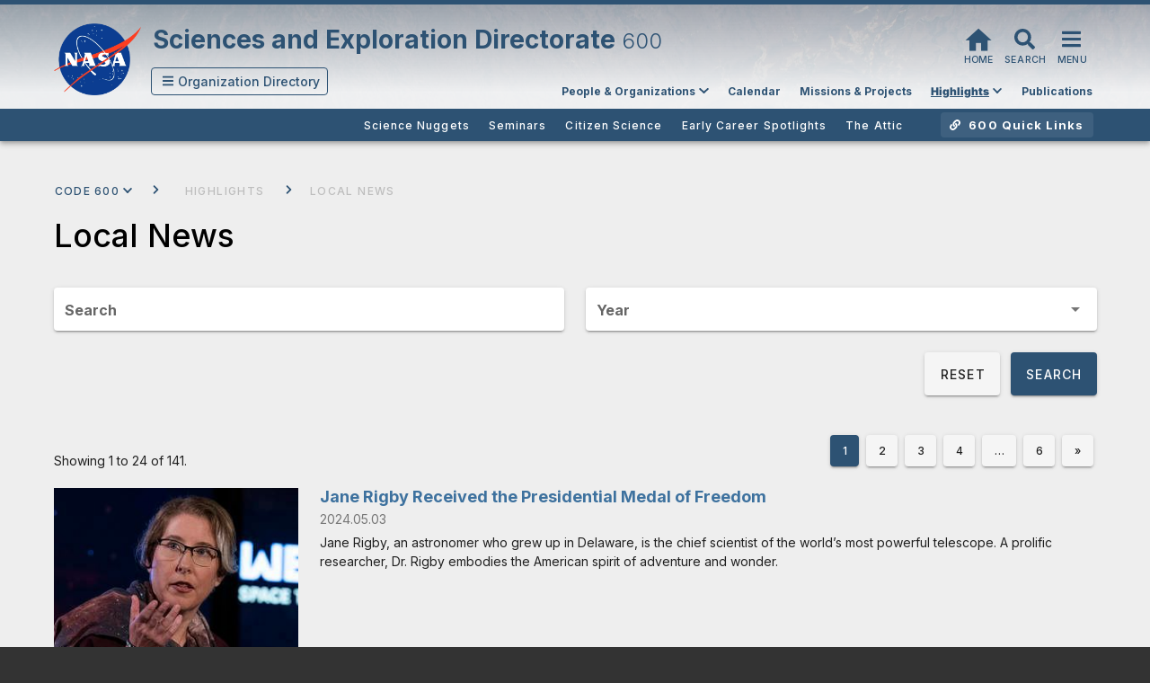

--- FILE ---
content_type: text/css; charset=UTF-8
request_url: https://science.gsfc.nasa.gov/files/vendors/packages/material-icons-main/css/material-icons.min.css
body_size: 18723
content:
.mi{font-family:"Material Icons";font-weight:normal;font-style:normal;font-size:24px;line-height:1;letter-spacing:normal;text-transform:none;display:inline-block;white-space:nowrap;word-wrap:normal;direction:ltr;-webkit-font-smoothing:antialiased;-moz-osx-font-smoothing:grayscale;text-rendering:optimizeLegibility;font-feature-settings:"liga"}.mi-outlined{font-family:"Material Icons Outlined";font-weight:normal;font-style:normal;font-size:24px;line-height:1;letter-spacing:normal;text-transform:none;display:inline-block;white-space:nowrap;word-wrap:normal;direction:ltr;-webkit-font-smoothing:antialiased;-moz-osx-font-smoothing:grayscale;text-rendering:optimizeLegibility;font-feature-settings:"liga"}.mi-round{font-family:"Material Icons Round";font-weight:normal;font-style:normal;font-size:24px;line-height:1;letter-spacing:normal;text-transform:none;display:inline-block;white-space:nowrap;word-wrap:normal;direction:ltr;-webkit-font-smoothing:antialiased;-moz-osx-font-smoothing:grayscale;text-rendering:optimizeLegibility;font-feature-settings:"liga"}.mi-sharp{font-family:"Material Icons Sharp";font-weight:normal;font-style:normal;font-size:24px;line-height:1;letter-spacing:normal;text-transform:none;display:inline-block;white-space:nowrap;word-wrap:normal;direction:ltr;-webkit-font-smoothing:antialiased;-moz-osx-font-smoothing:grayscale;text-rendering:optimizeLegibility;font-feature-settings:"liga"}.mi-two-tone{font-family:"Material Icons Two Tone";font-weight:normal;font-style:normal;font-size:24px;line-height:1;letter-spacing:normal;text-transform:none;display:inline-block;white-space:nowrap;word-wrap:normal;direction:ltr;-webkit-font-smoothing:antialiased;-moz-osx-font-smoothing:grayscale;text-rendering:optimizeLegibility;font-feature-settings:"liga"}.mi-123::before{content:"\eb8d"}.mi-360::before{content:"\e577"}.mi-10k::before{content:"\e951"}.mi-10mp::before{content:"\e952"}.mi-11mp::before{content:"\e953"}.mi-12mp::before{content:"\e954"}.mi-13mp::before{content:"\e955"}.mi-14mp::before{content:"\e956"}.mi-15mp::before{content:"\e957"}.mi-16mp::before{content:"\e958"}.mi-17mp::before{content:"\e959"}.mi-18-up-rating::before{content:"\f8fd"}.mi-18mp::before{content:"\e95a"}.mi-19mp::before{content:"\e95b"}.mi-1k::before{content:"\e95c"}.mi-1k-plus::before{content:"\e95d"}.mi-1x-mobiledata::before{content:"\efcd"}.mi-20mp::before{content:"\e95e"}.mi-21mp::before{content:"\e95f"}.mi-22mp::before{content:"\e960"}.mi-23mp::before{content:"\e961"}.mi-24mp::before{content:"\e962"}.mi-2k::before{content:"\e963"}.mi-2k-plus::before{content:"\e964"}.mi-2mp::before{content:"\e965"}.mi-30fps::before{content:"\efce"}.mi-30fps-select::before{content:"\efcf"}.mi-3d-rotation::before{content:"\e84d"}.mi-3g-mobiledata::before{content:"\efd0"}.mi-3k::before{content:"\e966"}.mi-3k-plus::before{content:"\e967"}.mi-3mp::before{content:"\e968"}.mi-3p::before{content:"\efd1"}.mi-4g-mobiledata::before{content:"\efd2"}.mi-4g-plus-mobiledata::before{content:"\efd3"}.mi-4k::before{content:"\e072"}.mi-4k-plus::before{content:"\e969"}.mi-4mp::before{content:"\e96a"}.mi-5g::before{content:"\ef38"}.mi-5k::before{content:"\e96b"}.mi-5k-plus::before{content:"\e96c"}.mi-5mp::before{content:"\e96d"}.mi-60fps::before{content:"\efd4"}.mi-60fps-select::before{content:"\efd5"}.mi-6-ft-apart::before{content:"\f21e"}.mi-6k::before{content:"\e96e"}.mi-6k-plus::before{content:"\e96f"}.mi-6mp::before{content:"\e970"}.mi-7k::before{content:"\e971"}.mi-7k-plus::before{content:"\e972"}.mi-7mp::before{content:"\e973"}.mi-8k::before{content:"\e974"}.mi-8k-plus::before{content:"\e975"}.mi-8mp::before{content:"\e976"}.mi-9k::before{content:"\e977"}.mi-9k-plus::before{content:"\e978"}.mi-9mp::before{content:"\e979"}.mi-abc::before{content:"\eb94"}.mi-ac-unit::before{content:"\eb3b"}.mi-access-alarm::before{content:"\e190"}.mi-access-alarms::before{content:"\e191"}.mi-access-time::before{content:"\e192"}.mi-access-time-filled::before{content:"\efd6"}.mi-accessibility::before{content:"\e84e"}.mi-accessibility-new::before{content:"\e92c"}.mi-accessible::before{content:"\e914"}.mi-accessible-forward::before{content:"\e934"}.mi-account-balance::before{content:"\e84f"}.mi-account-balance-wallet::before{content:"\e850"}.mi-account-box::before{content:"\e851"}.mi-account-circle::before{content:"\e853"}.mi-account-tree::before{content:"\e97a"}.mi-ad-units::before{content:"\ef39"}.mi-adb::before{content:"\e60e"}.mi-add::before{content:"\e145"}.mi-add-a-photo::before{content:"\e439"}.mi-add-alarm::before{content:"\e193"}.mi-add-alert::before{content:"\e003"}.mi-add-box::before{content:"\e146"}.mi-add-business::before{content:"\e729"}.mi-add-call::before{content:"\e0e8"}.mi-add-card::before{content:"\eb86"}.mi-add-chart::before{content:"\e97b"}.mi-add-circle::before{content:"\e147"}.mi-add-circle-outline::before{content:"\e148"}.mi-add-comment::before{content:"\e266"}.mi-add-home::before{content:"\f8eb"}.mi-add-home-work::before{content:"\f8ed"}.mi-add-ic-call::before{content:"\e97c"}.mi-add-link::before{content:"\e178"}.mi-add-location::before{content:"\e567"}.mi-add-location-alt::before{content:"\ef3a"}.mi-add-moderator::before{content:"\e97d"}.mi-add-photo-alternate::before{content:"\e43e"}.mi-add-reaction::before{content:"\e1d3"}.mi-add-road::before{content:"\ef3b"}.mi-add-shopping-cart::before{content:"\e854"}.mi-add-task::before{content:"\f23a"}.mi-add-to-drive::before{content:"\e65c"}.mi-add-to-home-screen::before{content:"\e1fe"}.mi-add-to-photos::before{content:"\e39d"}.mi-add-to-queue::before{content:"\e05c"}.mi-addchart::before{content:"\ef3c"}.mi-adf-scanner::before{content:"\eada"}.mi-adjust::before{content:"\e39e"}.mi-admin-panel-settings::before{content:"\ef3d"}.mi-adobe::before{content:"\ea96"}.mi-ads-click::before{content:"\e762"}.mi-agriculture::before{content:"\ea79"}.mi-air::before{content:"\efd8"}.mi-airline-seat-flat::before{content:"\e630"}.mi-airline-seat-flat-angled::before{content:"\e631"}.mi-airline-seat-individual-suite::before{content:"\e632"}.mi-airline-seat-legroom-extra::before{content:"\e633"}.mi-airline-seat-legroom-normal::before{content:"\e634"}.mi-airline-seat-legroom-reduced::before{content:"\e635"}.mi-airline-seat-recline-extra::before{content:"\e636"}.mi-airline-seat-recline-normal::before{content:"\e637"}.mi-airline-stops::before{content:"\e7d0"}.mi-airlines::before{content:"\e7ca"}.mi-airplane-ticket::before{content:"\efd9"}.mi-airplanemode-active::before{content:"\e195"}.mi-airplanemode-inactive::before{content:"\e194"}.mi-airplanemode-off::before{content:"\e194"}.mi-airplanemode-on::before{content:"\e195"}.mi-airplay::before{content:"\e055"}.mi-airport-shuttle::before{content:"\eb3c"}.mi-alarm::before{content:"\e855"}.mi-alarm-add::before{content:"\e856"}.mi-alarm-off::before{content:"\e857"}.mi-alarm-on::before{content:"\e858"}.mi-album::before{content:"\e019"}.mi-align-horizontal-center::before{content:"\e00f"}.mi-align-horizontal-left::before{content:"\e00d"}.mi-align-horizontal-right::before{content:"\e010"}.mi-align-vertical-bottom::before{content:"\e015"}.mi-align-vertical-center::before{content:"\e011"}.mi-align-vertical-top::before{content:"\e00c"}.mi-all-inbox::before{content:"\e97f"}.mi-all-inclusive::before{content:"\eb3d"}.mi-all-out::before{content:"\e90b"}.mi-alt-route::before{content:"\f184"}.mi-alternate-email::before{content:"\e0e6"}.mi-amp-stories::before{content:"\ea13"}.mi-analytics::before{content:"\ef3e"}.mi-anchor::before{content:"\f1cd"}.mi-android::before{content:"\e859"}.mi-animation::before{content:"\e71c"}.mi-announcement::before{content:"\e85a"}.mi-aod::before{content:"\efda"}.mi-apartment::before{content:"\ea40"}.mi-api::before{content:"\f1b7"}.mi-app-blocking::before{content:"\ef3f"}.mi-app-registration::before{content:"\ef40"}.mi-app-settings-alt::before{content:"\ef41"}.mi-app-shortcut::before{content:"\eae4"}.mi-apple::before{content:"\ea80"}.mi-approval::before{content:"\e982"}.mi-apps::before{content:"\e5c3"}.mi-apps-outage::before{content:"\e7cc"}.mi-architecture::before{content:"\ea3b"}.mi-archive::before{content:"\e149"}.mi-area-chart::before{content:"\e770"}.mi-arrow-back::before{content:"\e5c4"}.mi-arrow-back-ios::before{content:"\e5e0"}.mi-arrow-back-ios-new::before{content:"\e2ea"}.mi-arrow-circle-down::before{content:"\f181"}.mi-arrow-circle-left::before{content:"\eaa7"}.mi-arrow-circle-right::before{content:"\eaaa"}.mi-arrow-circle-up::before{content:"\f182"}.mi-arrow-downward::before{content:"\e5db"}.mi-arrow-drop-down::before{content:"\e5c5"}.mi-arrow-drop-down-circle::before{content:"\e5c6"}.mi-arrow-drop-up::before{content:"\e5c7"}.mi-arrow-forward::before{content:"\e5c8"}.mi-arrow-forward-ios::before{content:"\e5e1"}.mi-arrow-left::before{content:"\e5de"}.mi-arrow-outward::before{content:"\f8ce"}.mi-arrow-right::before{content:"\e5df"}.mi-arrow-right-alt::before{content:"\e941"}.mi-arrow-upward::before{content:"\e5d8"}.mi-art-track::before{content:"\e060"}.mi-article::before{content:"\ef42"}.mi-aspect-ratio::before{content:"\e85b"}.mi-assessment::before{content:"\e85c"}.mi-assignment::before{content:"\e85d"}.mi-assignment-add::before{content:"\f848"}.mi-assignment-ind::before{content:"\e85e"}.mi-assignment-late::before{content:"\e85f"}.mi-assignment-return::before{content:"\e860"}.mi-assignment-returned::before{content:"\e861"}.mi-assignment-turned-in::before{content:"\e862"}.mi-assist-walker::before{content:"\f8d5"}.mi-assistant::before{content:"\e39f"}.mi-assistant-direction::before{content:"\e988"}.mi-assistant-navigation::before{content:"\e989"}.mi-assistant-photo::before{content:"\e3a0"}.mi-assured-workload::before{content:"\eb6f"}.mi-atm::before{content:"\e573"}.mi-attach-email::before{content:"\ea5e"}.mi-attach-file::before{content:"\e226"}.mi-attach-money::before{content:"\e227"}.mi-attachment::before{content:"\e2bc"}.mi-attractions::before{content:"\ea52"}.mi-attribution::before{content:"\efdb"}.mi-audio-file::before{content:"\eb82"}.mi-audiotrack::before{content:"\e3a1"}.mi-auto-awesome::before{content:"\e65f"}.mi-auto-awesome-mosaic::before{content:"\e660"}.mi-auto-awesome-motion::before{content:"\e661"}.mi-auto-delete::before{content:"\ea4c"}.mi-auto-fix-high::before{content:"\e663"}.mi-auto-fix-normal::before{content:"\e664"}.mi-auto-fix-off::before{content:"\e665"}.mi-auto-graph::before{content:"\e4fb"}.mi-auto-mode::before{content:"\ec20"}.mi-auto-stories::before{content:"\e666"}.mi-autofps-select::before{content:"\efdc"}.mi-autorenew::before{content:"\e863"}.mi-av-timer::before{content:"\e01b"}.mi-baby-changing-station::before{content:"\f19b"}.mi-back-hand::before{content:"\e764"}.mi-backpack::before{content:"\f19c"}.mi-backspace::before{content:"\e14a"}.mi-backup::before{content:"\e864"}.mi-backup-table::before{content:"\ef43"}.mi-badge::before{content:"\ea67"}.mi-bakery-dining::before{content:"\ea53"}.mi-balance::before{content:"\eaf6"}.mi-balcony::before{content:"\e58f"}.mi-ballot::before{content:"\e172"}.mi-bar-chart::before{content:"\e26b"}.mi-barcode-reader::before{content:"\f85c"}.mi-batch-prediction::before{content:"\f0f5"}.mi-bathroom::before{content:"\efdd"}.mi-bathtub::before{content:"\ea41"}.mi-battery-0-bar::before{content:"\ebdc"}.mi-battery-1-bar::before{content:"\ebd9"}.mi-battery-20::before{content:"\f09c"}.mi-battery-2-bar::before{content:"\ebe0"}.mi-battery-30::before{content:"\f09d"}.mi-battery-3-bar::before{content:"\ebdd"}.mi-battery-4-bar::before{content:"\ebe2"}.mi-battery-50::before{content:"\f09e"}.mi-battery-5-bar::before{content:"\ebd4"}.mi-battery-60::before{content:"\f09f"}.mi-battery-6-bar::before{content:"\ebd2"}.mi-battery-80::before{content:"\f0a0"}.mi-battery-90::before{content:"\f0a1"}.mi-battery-alert::before{content:"\e19c"}.mi-battery-charging-20::before{content:"\f0a2"}.mi-battery-charging-30::before{content:"\f0a3"}.mi-battery-charging-50::before{content:"\f0a4"}.mi-battery-charging-60::before{content:"\f0a5"}.mi-battery-charging-80::before{content:"\f0a6"}.mi-battery-charging-90::before{content:"\f0a7"}.mi-battery-charging-full::before{content:"\e1a3"}.mi-battery-full::before{content:"\e1a4"}.mi-battery-saver::before{content:"\efde"}.mi-battery-std::before{content:"\e1a5"}.mi-battery-unknown::before{content:"\e1a6"}.mi-beach-access::before{content:"\eb3e"}.mi-bed::before{content:"\efdf"}.mi-bedroom-baby::before{content:"\efe0"}.mi-bedroom-child::before{content:"\efe1"}.mi-bedroom-parent::before{content:"\efe2"}.mi-bedtime::before{content:"\ef44"}.mi-bedtime-off::before{content:"\eb76"}.mi-beenhere::before{content:"\e52d"}.mi-bento::before{content:"\f1f4"}.mi-bike-scooter::before{content:"\ef45"}.mi-biotech::before{content:"\ea3a"}.mi-blender::before{content:"\efe3"}.mi-blind::before{content:"\f8d6"}.mi-blinds::before{content:"\e286"}.mi-blinds-closed::before{content:"\ec1f"}.mi-block::before{content:"\e14b"}.mi-block-flipped::before{content:"\ef46"}.mi-bloodtype::before{content:"\efe4"}.mi-bluetooth::before{content:"\e1a7"}.mi-bluetooth-audio::before{content:"\e60f"}.mi-bluetooth-connected::before{content:"\e1a8"}.mi-bluetooth-disabled::before{content:"\e1a9"}.mi-bluetooth-drive::before{content:"\efe5"}.mi-bluetooth-searching::before{content:"\e1aa"}.mi-blur-circular::before{content:"\e3a2"}.mi-blur-linear::before{content:"\e3a3"}.mi-blur-off::before{content:"\e3a4"}.mi-blur-on::before{content:"\e3a5"}.mi-bolt::before{content:"\ea0b"}.mi-book::before{content:"\e865"}.mi-book-online::before{content:"\f217"}.mi-bookmark::before{content:"\e866"}.mi-bookmark-add::before{content:"\e598"}.mi-bookmark-added::before{content:"\e599"}.mi-bookmark-border::before{content:"\e867"}.mi-bookmark-outline::before{content:"\e867"}.mi-bookmark-remove::before{content:"\e59a"}.mi-bookmarks::before{content:"\e98b"}.mi-border-all::before{content:"\e228"}.mi-border-bottom::before{content:"\e229"}.mi-border-clear::before{content:"\e22a"}.mi-border-color::before{content:"\e22b"}.mi-border-horizontal::before{content:"\e22c"}.mi-border-inner::before{content:"\e22d"}.mi-border-left::before{content:"\e22e"}.mi-border-outer::before{content:"\e22f"}.mi-border-right::before{content:"\e230"}.mi-border-style::before{content:"\e231"}.mi-border-top::before{content:"\e232"}.mi-border-vertical::before{content:"\e233"}.mi-boy::before{content:"\eb67"}.mi-branding-watermark::before{content:"\e06b"}.mi-breakfast-dining::before{content:"\ea54"}.mi-brightness-1::before{content:"\e3a6"}.mi-brightness-2::before{content:"\e3a7"}.mi-brightness-3::before{content:"\e3a8"}.mi-brightness-4::before{content:"\e3a9"}.mi-brightness-5::before{content:"\e3aa"}.mi-brightness-6::before{content:"\e3ab"}.mi-brightness-7::before{content:"\e3ac"}.mi-brightness-auto::before{content:"\e1ab"}.mi-brightness-high::before{content:"\e1ac"}.mi-brightness-low::before{content:"\e1ad"}.mi-brightness-medium::before{content:"\e1ae"}.mi-broadcast-on-home::before{content:"\f8f8"}.mi-broadcast-on-personal::before{content:"\f8f9"}.mi-broken-image::before{content:"\e3ad"}.mi-browse-gallery::before{content:"\ebd1"}.mi-browser-not-supported::before{content:"\ef47"}.mi-browser-updated::before{content:"\e7cf"}.mi-brunch-dining::before{content:"\ea73"}.mi-brush::before{content:"\e3ae"}.mi-bubble-chart::before{content:"\e6dd"}.mi-bug-report::before{content:"\e868"}.mi-build::before{content:"\e869"}.mi-build-circle::before{content:"\ef48"}.mi-bungalow::before{content:"\e591"}.mi-burst-mode::before{content:"\e43c"}.mi-bus-alert::before{content:"\e98f"}.mi-business::before{content:"\e0af"}.mi-business-center::before{content:"\eb3f"}.mi-cabin::before{content:"\e589"}.mi-cable::before{content:"\efe6"}.mi-cached::before{content:"\e86a"}.mi-cake::before{content:"\e7e9"}.mi-calculate::before{content:"\ea5f"}.mi-calendar-month::before{content:"\ebcc"}.mi-calendar-today::before{content:"\e935"}.mi-calendar-view-day::before{content:"\e936"}.mi-calendar-view-month::before{content:"\efe7"}.mi-calendar-view-week::before{content:"\efe8"}.mi-call::before{content:"\e0b0"}.mi-call-end::before{content:"\e0b1"}.mi-call-made::before{content:"\e0b2"}.mi-call-merge::before{content:"\e0b3"}.mi-call-missed::before{content:"\e0b4"}.mi-call-missed-outgoing::before{content:"\e0e4"}.mi-call-received::before{content:"\e0b5"}.mi-call-split::before{content:"\e0b6"}.mi-call-to-action::before{content:"\e06c"}.mi-camera::before{content:"\e3af"}.mi-camera-alt::before{content:"\e3b0"}.mi-camera-enhance::before{content:"\e8fc"}.mi-camera-front::before{content:"\e3b1"}.mi-camera-indoor::before{content:"\efe9"}.mi-camera-outdoor::before{content:"\efea"}.mi-camera-rear::before{content:"\e3b2"}.mi-camera-roll::before{content:"\e3b3"}.mi-cameraswitch::before{content:"\efeb"}.mi-campaign::before{content:"\ef49"}.mi-cancel::before{content:"\e5c9"}.mi-cancel-presentation::before{content:"\e0e9"}.mi-cancel-schedule-send::before{content:"\ea39"}.mi-candlestick-chart::before{content:"\ead4"}.mi-car-crash::before{content:"\ebf2"}.mi-car-rental::before{content:"\ea55"}.mi-car-repair::before{content:"\ea56"}.mi-card-giftcard::before{content:"\e8f6"}.mi-card-membership::before{content:"\e8f7"}.mi-card-travel::before{content:"\e8f8"}.mi-carpenter::before{content:"\f1f8"}.mi-cases::before{content:"\e992"}.mi-casino::before{content:"\eb40"}.mi-cast::before{content:"\e307"}.mi-cast-connected::before{content:"\e308"}.mi-cast-for-education::before{content:"\efec"}.mi-castle::before{content:"\eab1"}.mi-catching-pokemon::before{content:"\e508"}.mi-category::before{content:"\e574"}.mi-celebration::before{content:"\ea65"}.mi-cell-tower::before{content:"\ebba"}.mi-cell-wifi::before{content:"\e0ec"}.mi-center-focus-strong::before{content:"\e3b4"}.mi-center-focus-weak::before{content:"\e3b5"}.mi-chair::before{content:"\efed"}.mi-chair-alt::before{content:"\efee"}.mi-chalet::before{content:"\e585"}.mi-change-circle::before{content:"\e2e7"}.mi-change-history::before{content:"\e86b"}.mi-charging-station::before{content:"\f19d"}.mi-chat::before{content:"\e0b7"}.mi-chat-bubble::before{content:"\e0ca"}.mi-chat-bubble-outline::before{content:"\e0cb"}.mi-check::before{content:"\e5ca"}.mi-check-box::before{content:"\e834"}.mi-check-box-outline-blank::before{content:"\e835"}.mi-check-circle::before{content:"\e86c"}.mi-check-circle-outline::before{content:"\e92d"}.mi-checklist::before{content:"\e6b1"}.mi-checklist-rtl::before{content:"\e6b3"}.mi-checkroom::before{content:"\f19e"}.mi-chevron-left::before{content:"\e5cb"}.mi-chevron-right::before{content:"\e5cc"}.mi-child-care::before{content:"\eb41"}.mi-child-friendly::before{content:"\eb42"}.mi-chrome-reader-mode::before{content:"\e86d"}.mi-church::before{content:"\eaae"}.mi-circle::before{content:"\ef4a"}.mi-circle-notifications::before{content:"\e994"}.mi-class::before{content:"\e86e"}.mi-clean-hands::before{content:"\f21f"}.mi-cleaning-services::before{content:"\f0ff"}.mi-clear::before{content:"\e14c"}.mi-clear-all::before{content:"\e0b8"}.mi-close::before{content:"\e5cd"}.mi-close-fullscreen::before{content:"\f1cf"}.mi-closed-caption::before{content:"\e01c"}.mi-closed-caption-disabled::before{content:"\f1dc"}.mi-closed-caption-off::before{content:"\e996"}.mi-cloud::before{content:"\e2bd"}.mi-cloud-circle::before{content:"\e2be"}.mi-cloud-done::before{content:"\e2bf"}.mi-cloud-download::before{content:"\e2c0"}.mi-cloud-off::before{content:"\e2c1"}.mi-cloud-queue::before{content:"\e2c2"}.mi-cloud-sync::before{content:"\eb5a"}.mi-cloud-upload::before{content:"\e2c3"}.mi-cloudy-snowing::before{content:"\e810"}.mi-co2::before{content:"\e7b0"}.mi-co-present::before{content:"\eaf0"}.mi-code::before{content:"\e86f"}.mi-code-off::before{content:"\e4f3"}.mi-coffee::before{content:"\efef"}.mi-coffee-maker::before{content:"\eff0"}.mi-collections::before{content:"\e3b6"}.mi-collections-bookmark::before{content:"\e431"}.mi-color-lens::before{content:"\e3b7"}.mi-colorize::before{content:"\e3b8"}.mi-comment::before{content:"\e0b9"}.mi-comment-bank::before{content:"\ea4e"}.mi-comments-disabled::before{content:"\e7a2"}.mi-commit::before{content:"\eaf5"}.mi-commute::before{content:"\e940"}.mi-compare::before{content:"\e3b9"}.mi-compare-arrows::before{content:"\e915"}.mi-compass-calibration::before{content:"\e57c"}.mi-compost::before{content:"\e761"}.mi-compress::before{content:"\e94d"}.mi-computer::before{content:"\e30a"}.mi-confirmation-num::before{content:"\e638"}.mi-confirmation-number::before{content:"\e638"}.mi-connect-without-contact::before{content:"\f223"}.mi-connected-tv::before{content:"\e998"}.mi-connecting-airports::before{content:"\e7c9"}.mi-construction::before{content:"\ea3c"}.mi-contact-emergency::before{content:"\f8d1"}.mi-contact-mail::before{content:"\e0d0"}.mi-contact-page::before{content:"\f22e"}.mi-contact-phone::before{content:"\e0cf"}.mi-contact-support::before{content:"\e94c"}.mi-contactless::before{content:"\ea71"}.mi-contacts::before{content:"\e0ba"}.mi-content-copy::before{content:"\e14d"}.mi-content-cut::before{content:"\e14e"}.mi-content-paste::before{content:"\e14f"}.mi-content-paste-go::before{content:"\ea8e"}.mi-content-paste-off::before{content:"\e4f8"}.mi-content-paste-search::before{content:"\ea9b"}.mi-contrast::before{content:"\eb37"}.mi-control-camera::before{content:"\e074"}.mi-control-point::before{content:"\e3ba"}.mi-control-point-duplicate::before{content:"\e3bb"}.mi-conveyor-belt::before{content:"\f867"}.mi-cookie::before{content:"\eaac"}.mi-copy::before{content:"\f08a"}.mi-copy-all::before{content:"\e2ec"}.mi-copyright::before{content:"\e90c"}.mi-coronavirus::before{content:"\f221"}.mi-corporate-fare::before{content:"\f1d0"}.mi-cottage::before{content:"\e587"}.mi-countertops::before{content:"\f1f7"}.mi-create::before{content:"\e150"}.mi-create-new-folder::before{content:"\e2cc"}.mi-credit-card::before{content:"\e870"}.mi-credit-card-off::before{content:"\e4f4"}.mi-credit-score::before{content:"\eff1"}.mi-crib::before{content:"\e588"}.mi-crisis-alert::before{content:"\ebe9"}.mi-crop::before{content:"\e3be"}.mi-crop-16-9::before{content:"\e3bc"}.mi-crop-3-2::before{content:"\e3bd"}.mi-crop-5-4::before{content:"\e3bf"}.mi-crop-7-5::before{content:"\e3c0"}.mi-crop-din::before{content:"\e3c1"}.mi-crop-free::before{content:"\e3c2"}.mi-crop-landscape::before{content:"\e3c3"}.mi-crop-original::before{content:"\e3c4"}.mi-crop-portrait::before{content:"\e3c5"}.mi-crop-rotate::before{content:"\e437"}.mi-crop-square::before{content:"\e3c6"}.mi-cruelty-free::before{content:"\e799"}.mi-css::before{content:"\eb93"}.mi-currency-bitcoin::before{content:"\ebc5"}.mi-currency-exchange::before{content:"\eb70"}.mi-currency-franc::before{content:"\eafa"}.mi-currency-lira::before{content:"\eaef"}.mi-currency-pound::before{content:"\eaf1"}.mi-currency-ruble::before{content:"\eaec"}.mi-currency-rupee::before{content:"\eaf7"}.mi-currency-yen::before{content:"\eafb"}.mi-currency-yuan::before{content:"\eaf9"}.mi-curtains::before{content:"\ec1e"}.mi-curtains-closed::before{content:"\ec1d"}.mi-cut::before{content:"\f08b"}.mi-cyclone::before{content:"\ebd5"}.mi-dangerous::before{content:"\e99a"}.mi-dark-mode::before{content:"\e51c"}.mi-dashboard::before{content:"\e871"}.mi-dashboard-customize::before{content:"\e99b"}.mi-data-array::before{content:"\ead1"}.mi-data-exploration::before{content:"\e76f"}.mi-data-object::before{content:"\ead3"}.mi-data-saver-off::before{content:"\eff2"}.mi-data-saver-on::before{content:"\eff3"}.mi-data-thresholding::before{content:"\eb9f"}.mi-data-usage::before{content:"\e1af"}.mi-dataset::before{content:"\f8ee"}.mi-dataset-linked::before{content:"\f8ef"}.mi-date-range::before{content:"\e916"}.mi-deblur::before{content:"\eb77"}.mi-deck::before{content:"\ea42"}.mi-dehaze::before{content:"\e3c7"}.mi-delete::before{content:"\e872"}.mi-delete-forever::before{content:"\e92b"}.mi-delete-outline::before{content:"\e92e"}.mi-delete-sweep::before{content:"\e16c"}.mi-delivery-dining::before{content:"\ea72"}.mi-density-large::before{content:"\eba9"}.mi-density-medium::before{content:"\eb9e"}.mi-density-small::before{content:"\eba8"}.mi-departure-board::before{content:"\e576"}.mi-description::before{content:"\e873"}.mi-deselect::before{content:"\ebb6"}.mi-design-services::before{content:"\f10a"}.mi-desk::before{content:"\f8f4"}.mi-desktop-access-disabled::before{content:"\e99d"}.mi-desktop-mac::before{content:"\e30b"}.mi-desktop-windows::before{content:"\e30c"}.mi-details::before{content:"\e3c8"}.mi-developer-board::before{content:"\e30d"}.mi-developer-board-off::before{content:"\e4ff"}.mi-developer-mode::before{content:"\e1b0"}.mi-device-hub::before{content:"\e335"}.mi-device-thermostat::before{content:"\e1ff"}.mi-device-unknown::before{content:"\e339"}.mi-devices::before{content:"\e1b1"}.mi-devices-fold::before{content:"\ebde"}.mi-devices-other::before{content:"\e337"}.mi-dew-point::before{content:"\f879"}.mi-dialer-sip::before{content:"\e0bb"}.mi-dialpad::before{content:"\e0bc"}.mi-diamond::before{content:"\ead5"}.mi-difference::before{content:"\eb7d"}.mi-dining::before{content:"\eff4"}.mi-dinner-dining::before{content:"\ea57"}.mi-directions::before{content:"\e52e"}.mi-directions-bike::before{content:"\e52f"}.mi-directions-boat::before{content:"\e532"}.mi-directions-boat-filled::before{content:"\eff5"}.mi-directions-bus::before{content:"\e530"}.mi-directions-bus-filled::before{content:"\eff6"}.mi-directions-car::before{content:"\e531"}.mi-directions-car-filled::before{content:"\eff7"}.mi-directions-ferry::before{content:"\e532"}.mi-directions-off::before{content:"\f10f"}.mi-directions-railway::before{content:"\e534"}.mi-directions-railway-filled::before{content:"\eff8"}.mi-directions-run::before{content:"\e566"}.mi-directions-subway::before{content:"\e533"}.mi-directions-subway-filled::before{content:"\eff9"}.mi-directions-train::before{content:"\e534"}.mi-directions-transit::before{content:"\e535"}.mi-directions-transit-filled::before{content:"\effa"}.mi-directions-walk::before{content:"\e536"}.mi-dirty-lens::before{content:"\ef4b"}.mi-disabled-by-default::before{content:"\f230"}.mi-disabled-visible::before{content:"\e76e"}.mi-disc-full::before{content:"\e610"}.mi-discord::before{content:"\ea6c"}.mi-discount::before{content:"\ebc9"}.mi-display-settings::before{content:"\eb97"}.mi-diversity-1::before{content:"\f8d7"}.mi-diversity-2::before{content:"\f8d8"}.mi-diversity-3::before{content:"\f8d9"}.mi-dnd-forwardslash::before{content:"\e611"}.mi-dns::before{content:"\e875"}.mi-do-disturb::before{content:"\f08c"}.mi-do-disturb-alt::before{content:"\f08d"}.mi-do-disturb-off::before{content:"\f08e"}.mi-do-disturb-on::before{content:"\f08f"}.mi-do-not-disturb::before{content:"\e612"}.mi-do-not-disturb-alt::before{content:"\e611"}.mi-do-not-disturb-off::before{content:"\e643"}.mi-do-not-disturb-on::before{content:"\e644"}.mi-do-not-disturb-on-total-silence::before{content:"\effb"}.mi-do-not-step::before{content:"\f19f"}.mi-do-not-touch::before{content:"\f1b0"}.mi-dock::before{content:"\e30e"}.mi-document-scanner::before{content:"\e5fa"}.mi-domain::before{content:"\e7ee"}.mi-domain-add::before{content:"\eb62"}.mi-domain-disabled::before{content:"\e0ef"}.mi-domain-verification::before{content:"\ef4c"}.mi-done::before{content:"\e876"}.mi-done-all::before{content:"\e877"}.mi-done-outline::before{content:"\e92f"}.mi-donut-large::before{content:"\e917"}.mi-donut-small::before{content:"\e918"}.mi-door-back::before{content:"\effc"}.mi-door-front::before{content:"\effd"}.mi-door-sliding::before{content:"\effe"}.mi-doorbell::before{content:"\efff"}.mi-double-arrow::before{content:"\ea50"}.mi-downhill-skiing::before{content:"\e509"}.mi-download::before{content:"\f090"}.mi-download-done::before{content:"\f091"}.mi-download-for-offline::before{content:"\f000"}.mi-downloading::before{content:"\f001"}.mi-drafts::before{content:"\e151"}.mi-drag-handle::before{content:"\e25d"}.mi-drag-indicator::before{content:"\e945"}.mi-draw::before{content:"\e746"}.mi-drive-eta::before{content:"\e613"}.mi-drive-file-move::before{content:"\e675"}.mi-drive-file-move-outline::before{content:"\e9a1"}.mi-drive-file-move-rtl::before{content:"\e76d"}.mi-drive-file-rename-outline::before{content:"\e9a2"}.mi-drive-folder-upload::before{content:"\e9a3"}.mi-dry::before{content:"\f1b3"}.mi-dry-cleaning::before{content:"\ea58"}.mi-duo::before{content:"\e9a5"}.mi-dvr::before{content:"\e1b2"}.mi-dynamic-feed::before{content:"\ea14"}.mi-dynamic-form::before{content:"\f1bf"}.mi-e-mobiledata::before{content:"\f002"}.mi-earbuds::before{content:"\f003"}.mi-earbuds-battery::before{content:"\f004"}.mi-east::before{content:"\f1df"}.mi-eco::before{content:"\ea35"}.mi-edgesensor-high::before{content:"\f005"}.mi-edgesensor-low::before{content:"\f006"}.mi-edit::before{content:"\e3c9"}.mi-edit-attributes::before{content:"\e578"}.mi-edit-calendar::before{content:"\e742"}.mi-edit-document::before{content:"\f88c"}.mi-edit-location::before{content:"\e568"}.mi-edit-location-alt::before{content:"\e1c5"}.mi-edit-note::before{content:"\e745"}.mi-edit-notifications::before{content:"\e525"}.mi-edit-off::before{content:"\e950"}.mi-edit-road::before{content:"\ef4d"}.mi-edit-square::before{content:"\f88d"}.mi-egg::before{content:"\eacc"}.mi-egg-alt::before{content:"\eac8"}.mi-eject::before{content:"\e8fb"}.mi-elderly::before{content:"\f21a"}.mi-elderly-woman::before{content:"\eb69"}.mi-electric-bike::before{content:"\eb1b"}.mi-electric-bolt::before{content:"\ec1c"}.mi-electric-car::before{content:"\eb1c"}.mi-electric-meter::before{content:"\ec1b"}.mi-electric-moped::before{content:"\eb1d"}.mi-electric-rickshaw::before{content:"\eb1e"}.mi-electric-scooter::before{content:"\eb1f"}.mi-electrical-services::before{content:"\f102"}.mi-elevator::before{content:"\f1a0"}.mi-email::before{content:"\e0be"}.mi-emergency::before{content:"\e1eb"}.mi-emergency-recording::before{content:"\ebf4"}.mi-emergency-share::before{content:"\ebf6"}.mi-emoji-emotions::before{content:"\ea22"}.mi-emoji-events::before{content:"\ea23"}.mi-emoji-flags::before{content:"\ea1a"}.mi-emoji-food-beverage::before{content:"\ea1b"}.mi-emoji-nature::before{content:"\ea1c"}.mi-emoji-objects::before{content:"\ea24"}.mi-emoji-people::before{content:"\ea1d"}.mi-emoji-symbols::before{content:"\ea1e"}.mi-emoji-transportation::before{content:"\ea1f"}.mi-energy-savings-leaf::before{content:"\ec1a"}.mi-engineering::before{content:"\ea3d"}.mi-enhance-photo-translate::before{content:"\e8fc"}.mi-enhanced-encryption::before{content:"\e63f"}.mi-equalizer::before{content:"\e01d"}.mi-error::before{content:"\e000"}.mi-error-outline::before{content:"\e001"}.mi-escalator::before{content:"\f1a1"}.mi-escalator-warning::before{content:"\f1ac"}.mi-euro::before{content:"\ea15"}.mi-euro-symbol::before{content:"\e926"}.mi-ev-station::before{content:"\e56d"}.mi-event::before{content:"\e878"}.mi-event-available::before{content:"\e614"}.mi-event-busy::before{content:"\e615"}.mi-event-note::before{content:"\e616"}.mi-event-repeat::before{content:"\eb7b"}.mi-event-seat::before{content:"\e903"}.mi-exit-to-app::before{content:"\e879"}.mi-expand::before{content:"\e94f"}.mi-expand-circle-down::before{content:"\e7cd"}.mi-expand-less::before{content:"\e5ce"}.mi-expand-more::before{content:"\e5cf"}.mi-explicit::before{content:"\e01e"}.mi-explore::before{content:"\e87a"}.mi-explore-off::before{content:"\e9a8"}.mi-exposure::before{content:"\e3ca"}.mi-exposure-minus-1::before{content:"\e3cb"}.mi-exposure-minus-2::before{content:"\e3cc"}.mi-exposure-neg-1::before{content:"\e3cb"}.mi-exposure-neg-2::before{content:"\e3cc"}.mi-exposure-plus-1::before{content:"\e3cd"}.mi-exposure-plus-2::before{content:"\e3ce"}.mi-exposure-zero::before{content:"\e3cf"}.mi-extension::before{content:"\e87b"}.mi-extension-off::before{content:"\e4f5"}.mi-face::before{content:"\e87c"}.mi-face-2::before{content:"\f8da"}.mi-face-3::before{content:"\f8db"}.mi-face-4::before{content:"\f8dc"}.mi-face-5::before{content:"\f8dd"}.mi-face-6::before{content:"\f8de"}.mi-face-retouching-natural::before{content:"\ef4e"}.mi-face-retouching-off::before{content:"\f007"}.mi-face-unlock::before{content:"\f008"}.mi-facebook::before{content:"\f234"}.mi-fact-check::before{content:"\f0c5"}.mi-factory::before{content:"\ebbc"}.mi-family-restroom::before{content:"\f1a2"}.mi-fast-forward::before{content:"\e01f"}.mi-fast-rewind::before{content:"\e020"}.mi-fastfood::before{content:"\e57a"}.mi-favorite::before{content:"\e87d"}.mi-favorite-border::before{content:"\e87e"}.mi-favorite-outline::before{content:"\e87e"}.mi-fax::before{content:"\ead8"}.mi-featured-play-list::before{content:"\e06d"}.mi-featured-video::before{content:"\e06e"}.mi-feed::before{content:"\f009"}.mi-feedback::before{content:"\e87f"}.mi-female::before{content:"\e590"}.mi-fence::before{content:"\f1f6"}.mi-festival::before{content:"\ea68"}.mi-fiber-dvr::before{content:"\e05d"}.mi-fiber-manual-record::before{content:"\e061"}.mi-fiber-new::before{content:"\e05e"}.mi-fiber-pin::before{content:"\e06a"}.mi-fiber-smart-record::before{content:"\e062"}.mi-file-copy::before{content:"\e173"}.mi-file-download::before{content:"\e2c4"}.mi-file-download-done::before{content:"\e9aa"}.mi-file-download-off::before{content:"\e4fe"}.mi-file-open::before{content:"\eaf3"}.mi-file-present::before{content:"\ea0e"}.mi-file-upload::before{content:"\e2c6"}.mi-file-upload-off::before{content:"\f886"}.mi-filter::before{content:"\e3d3"}.mi-filter-1::before{content:"\e3d0"}.mi-filter-2::before{content:"\e3d1"}.mi-filter-3::before{content:"\e3d2"}.mi-filter-4::before{content:"\e3d4"}.mi-filter-5::before{content:"\e3d5"}.mi-filter-6::before{content:"\e3d6"}.mi-filter-7::before{content:"\e3d7"}.mi-filter-8::before{content:"\e3d8"}.mi-filter-9::before{content:"\e3d9"}.mi-filter-9-plus::before{content:"\e3da"}.mi-filter-alt::before{content:"\ef4f"}.mi-filter-alt-off::before{content:"\eb32"}.mi-filter-b-and-w::before{content:"\e3db"}.mi-filter-center-focus::before{content:"\e3dc"}.mi-filter-drama::before{content:"\e3dd"}.mi-filter-frames::before{content:"\e3de"}.mi-filter-hdr::before{content:"\e3df"}.mi-filter-list::before{content:"\e152"}.mi-filter-list-alt::before{content:"\e94e"}.mi-filter-list-off::before{content:"\eb57"}.mi-filter-none::before{content:"\e3e0"}.mi-filter-tilt-shift::before{content:"\e3e2"}.mi-filter-vintage::before{content:"\e3e3"}.mi-find-in-page::before{content:"\e880"}.mi-find-replace::before{content:"\e881"}.mi-fingerprint::before{content:"\e90d"}.mi-fire-extinguisher::before{content:"\f1d8"}.mi-fire-hydrant::before{content:"\f1a3"}.mi-fire-hydrant-alt::before{content:"\f8f1"}.mi-fire-truck::before{content:"\f8f2"}.mi-fireplace::before{content:"\ea43"}.mi-first-page::before{content:"\e5dc"}.mi-fit-screen::before{content:"\ea10"}.mi-fitbit::before{content:"\e82b"}.mi-fitness-center::before{content:"\eb43"}.mi-flag::before{content:"\e153"}.mi-flag-circle::before{content:"\eaf8"}.mi-flaky::before{content:"\ef50"}.mi-flare::before{content:"\e3e4"}.mi-flash-auto::before{content:"\e3e5"}.mi-flash-off::before{content:"\e3e6"}.mi-flash-on::before{content:"\e3e7"}.mi-flashlight-off::before{content:"\f00a"}.mi-flashlight-on::before{content:"\f00b"}.mi-flatware::before{content:"\f00c"}.mi-flight::before{content:"\e539"}.mi-flight-class::before{content:"\e7cb"}.mi-flight-land::before{content:"\e904"}.mi-flight-takeoff::before{content:"\e905"}.mi-flip::before{content:"\e3e8"}.mi-flip-camera-android::before{content:"\ea37"}.mi-flip-camera-ios::before{content:"\ea38"}.mi-flip-to-back::before{content:"\e882"}.mi-flip-to-front::before{content:"\e883"}.mi-flood::before{content:"\ebe6"}.mi-flourescent::before{content:"\ec31"}.mi-fluorescent::before{content:"\ec31"}.mi-flutter-dash::before{content:"\e00b"}.mi-fmd-bad::before{content:"\f00e"}.mi-fmd-good::before{content:"\f00f"}.mi-foggy::before{content:"\e818"}.mi-folder::before{content:"\e2c7"}.mi-folder-copy::before{content:"\ebbd"}.mi-folder-delete::before{content:"\eb34"}.mi-folder-off::before{content:"\eb83"}.mi-folder-open::before{content:"\e2c8"}.mi-folder-shared::before{content:"\e2c9"}.mi-folder-special::before{content:"\e617"}.mi-folder-zip::before{content:"\eb2c"}.mi-follow-the-signs::before{content:"\f222"}.mi-font-download::before{content:"\e167"}.mi-font-download-off::before{content:"\e4f9"}.mi-food-bank::before{content:"\f1f2"}.mi-forest::before{content:"\ea99"}.mi-fork-left::before{content:"\eba0"}.mi-fork-right::before{content:"\ebac"}.mi-forklift::before{content:"\f868"}.mi-format-align-center::before{content:"\e234"}.mi-format-align-justify::before{content:"\e235"}.mi-format-align-left::before{content:"\e236"}.mi-format-align-right::before{content:"\e237"}.mi-format-bold::before{content:"\e238"}.mi-format-clear::before{content:"\e239"}.mi-format-color-fill::before{content:"\e23a"}.mi-format-color-reset::before{content:"\e23b"}.mi-format-color-text::before{content:"\e23c"}.mi-format-indent-decrease::before{content:"\e23d"}.mi-format-indent-increase::before{content:"\e23e"}.mi-format-italic::before{content:"\e23f"}.mi-format-line-spacing::before{content:"\e240"}.mi-format-list-bulleted::before{content:"\e241"}.mi-format-list-bulleted-add::before{content:"\f849"}.mi-format-list-numbered::before{content:"\e242"}.mi-format-list-numbered-rtl::before{content:"\e267"}.mi-format-overline::before{content:"\eb65"}.mi-format-paint::before{content:"\e243"}.mi-format-quote::before{content:"\e244"}.mi-format-shapes::before{content:"\e25e"}.mi-format-size::before{content:"\e245"}.mi-format-strikethrough::before{content:"\e246"}.mi-format-textdirection-l-to-r::before{content:"\e247"}.mi-format-textdirection-r-to-l::before{content:"\e248"}.mi-format-underline::before{content:"\e249"}.mi-format-underlined::before{content:"\e249"}.mi-fort::before{content:"\eaad"}.mi-forum::before{content:"\e0bf"}.mi-forward::before{content:"\e154"}.mi-forward-10::before{content:"\e056"}.mi-forward-30::before{content:"\e057"}.mi-forward-5::before{content:"\e058"}.mi-forward-to-inbox::before{content:"\f187"}.mi-foundation::before{content:"\f200"}.mi-free-breakfast::before{content:"\eb44"}.mi-free-cancellation::before{content:"\e748"}.mi-front-hand::before{content:"\e769"}.mi-front-loader::before{content:"\f869"}.mi-fullscreen::before{content:"\e5d0"}.mi-fullscreen-exit::before{content:"\e5d1"}.mi-functions::before{content:"\e24a"}.mi-g-mobiledata::before{content:"\f010"}.mi-g-translate::before{content:"\e927"}.mi-gamepad::before{content:"\e30f"}.mi-games::before{content:"\e021"}.mi-garage::before{content:"\f011"}.mi-gas-meter::before{content:"\ec19"}.mi-gavel::before{content:"\e90e"}.mi-generating-tokens::before{content:"\e749"}.mi-gesture::before{content:"\e155"}.mi-get-app::before{content:"\e884"}.mi-gif::before{content:"\e908"}.mi-gif-box::before{content:"\e7a3"}.mi-girl::before{content:"\eb68"}.mi-gite::before{content:"\e58b"}.mi-goat::before{content:"\10fffd"}.mi-golf-course::before{content:"\eb45"}.mi-gpp-bad::before{content:"\f012"}.mi-gpp-good::before{content:"\f013"}.mi-gpp-maybe::before{content:"\f014"}.mi-gps-fixed::before{content:"\e1b3"}.mi-gps-not-fixed::before{content:"\e1b4"}.mi-gps-off::before{content:"\e1b5"}.mi-grade::before{content:"\e885"}.mi-gradient::before{content:"\e3e9"}.mi-grading::before{content:"\ea4f"}.mi-grain::before{content:"\e3ea"}.mi-graphic-eq::before{content:"\e1b8"}.mi-grass::before{content:"\f205"}.mi-grid-3x3::before{content:"\f015"}.mi-grid-4x4::before{content:"\f016"}.mi-grid-goldenratio::before{content:"\f017"}.mi-grid-off::before{content:"\e3eb"}.mi-grid-on::before{content:"\e3ec"}.mi-grid-view::before{content:"\e9b0"}.mi-group::before{content:"\e7ef"}.mi-group-add::before{content:"\e7f0"}.mi-group-off::before{content:"\e747"}.mi-group-remove::before{content:"\e7ad"}.mi-group-work::before{content:"\e886"}.mi-groups::before{content:"\f233"}.mi-groups-2::before{content:"\f8df"}.mi-groups-3::before{content:"\f8e0"}.mi-h-mobiledata::before{content:"\f018"}.mi-h-plus-mobiledata::before{content:"\f019"}.mi-hail::before{content:"\e9b1"}.mi-handshake::before{content:"\ebcb"}.mi-handyman::before{content:"\f10b"}.mi-hardware::before{content:"\ea59"}.mi-hd::before{content:"\e052"}.mi-hdr-auto::before{content:"\f01a"}.mi-hdr-auto-select::before{content:"\f01b"}.mi-hdr-enhanced-select::before{content:"\ef51"}.mi-hdr-off::before{content:"\e3ed"}.mi-hdr-off-select::before{content:"\f01c"}.mi-hdr-on::before{content:"\e3ee"}.mi-hdr-on-select::before{content:"\f01d"}.mi-hdr-plus::before{content:"\f01e"}.mi-hdr-strong::before{content:"\e3f1"}.mi-hdr-weak::before{content:"\e3f2"}.mi-headphones::before{content:"\f01f"}.mi-headphones-battery::before{content:"\f020"}.mi-headset::before{content:"\e310"}.mi-headset-mic::before{content:"\e311"}.mi-headset-off::before{content:"\e33a"}.mi-healing::before{content:"\e3f3"}.mi-health-and-safety::before{content:"\e1d5"}.mi-hearing::before{content:"\e023"}.mi-hearing-disabled::before{content:"\f104"}.mi-heart-broken::before{content:"\eac2"}.mi-heat-pump::before{content:"\ec18"}.mi-height::before{content:"\ea16"}.mi-help::before{content:"\e887"}.mi-help-center::before{content:"\f1c0"}.mi-help-outline::before{content:"\e8fd"}.mi-hevc::before{content:"\f021"}.mi-hexagon::before{content:"\eb39"}.mi-hide-image::before{content:"\f022"}.mi-hide-source::before{content:"\f023"}.mi-high-quality::before{content:"\e024"}.mi-highlight::before{content:"\e25f"}.mi-highlight-alt::before{content:"\ef52"}.mi-highlight-off::before{content:"\e888"}.mi-highlight-remove::before{content:"\e888"}.mi-hiking::before{content:"\e50a"}.mi-history::before{content:"\e889"}.mi-history-edu::before{content:"\ea3e"}.mi-history-toggle-off::before{content:"\f17d"}.mi-hive::before{content:"\eaa6"}.mi-hls::before{content:"\eb8a"}.mi-hls-off::before{content:"\eb8c"}.mi-holiday-village::before{content:"\e58a"}.mi-home::before{content:"\e88a"}.mi-home-filled::before{content:"\e9b2"}.mi-home-max::before{content:"\f024"}.mi-home-mini::before{content:"\f025"}.mi-home-repair-service::before{content:"\f100"}.mi-home-work::before{content:"\ea09"}.mi-horizontal-distribute::before{content:"\e014"}.mi-horizontal-rule::before{content:"\f108"}.mi-horizontal-split::before{content:"\e947"}.mi-hot-tub::before{content:"\eb46"}.mi-hotel::before{content:"\e53a"}.mi-hotel-class::before{content:"\e743"}.mi-hourglass-bottom::before{content:"\ea5c"}.mi-hourglass-disabled::before{content:"\ef53"}.mi-hourglass-empty::before{content:"\e88b"}.mi-hourglass-full::before{content:"\e88c"}.mi-hourglass-top::before{content:"\ea5b"}.mi-house::before{content:"\ea44"}.mi-house-siding::before{content:"\f202"}.mi-houseboat::before{content:"\e584"}.mi-how-to-reg::before{content:"\e174"}.mi-how-to-vote::before{content:"\e175"}.mi-html::before{content:"\eb7e"}.mi-http::before{content:"\e902"}.mi-https::before{content:"\e88d"}.mi-hub::before{content:"\e9f4"}.mi-hvac::before{content:"\f10e"}.mi-ice-skating::before{content:"\e50b"}.mi-icecream::before{content:"\ea69"}.mi-image::before{content:"\e3f4"}.mi-image-aspect-ratio::before{content:"\e3f5"}.mi-image-not-supported::before{content:"\f116"}.mi-image-search::before{content:"\e43f"}.mi-imagesearch-roller::before{content:"\e9b4"}.mi-import-contacts::before{content:"\e0e0"}.mi-import-export::before{content:"\e0c3"}.mi-important-devices::before{content:"\e912"}.mi-inbox::before{content:"\e156"}.mi-incomplete-circle::before{content:"\e79b"}.mi-indeterminate-check-box::before{content:"\e909"}.mi-info::before{content:"\e88e"}.mi-info-outline::before{content:"\e88f"}.mi-input::before{content:"\e890"}.mi-insert-chart::before{content:"\e24b"}.mi-insert-chart-outlined::before{content:"\e26a"}.mi-insert-comment::before{content:"\e24c"}.mi-insert-drive-file::before{content:"\e24d"}.mi-insert-emoticon::before{content:"\e24e"}.mi-insert-invitation::before{content:"\e24f"}.mi-insert-link::before{content:"\e250"}.mi-insert-page-break::before{content:"\eaca"}.mi-insert-photo::before{content:"\e251"}.mi-insights::before{content:"\f092"}.mi-install-desktop::before{content:"\eb71"}.mi-install-mobile::before{content:"\eb72"}.mi-integration-instructions::before{content:"\ef54"}.mi-interests::before{content:"\e7c8"}.mi-interpreter-mode::before{content:"\e83b"}.mi-inventory::before{content:"\e179"}.mi-inventory-2::before{content:"\e1a1"}.mi-invert-colors::before{content:"\e891"}.mi-invert-colors-off::before{content:"\e0c4"}.mi-invert-colors-on::before{content:"\e891"}.mi-ios-share::before{content:"\e6b8"}.mi-iron::before{content:"\e583"}.mi-iso::before{content:"\e3f6"}.mi-javascript::before{content:"\eb7c"}.mi-join-full::before{content:"\eaeb"}.mi-join-inner::before{content:"\eaf4"}.mi-join-left::before{content:"\eaf2"}.mi-join-right::before{content:"\eaea"}.mi-kayaking::before{content:"\e50c"}.mi-kebab-dining::before{content:"\e842"}.mi-key::before{content:"\e73c"}.mi-key-off::before{content:"\eb84"}.mi-keyboard::before{content:"\e312"}.mi-keyboard-alt::before{content:"\f028"}.mi-keyboard-arrow-down::before{content:"\e313"}.mi-keyboard-arrow-left::before{content:"\e314"}.mi-keyboard-arrow-right::before{content:"\e315"}.mi-keyboard-arrow-up::before{content:"\e316"}.mi-keyboard-backspace::before{content:"\e317"}.mi-keyboard-capslock::before{content:"\e318"}.mi-keyboard-command::before{content:"\eae0"}.mi-keyboard-command-key::before{content:"\eae7"}.mi-keyboard-control::before{content:"\e5d3"}.mi-keyboard-control-key::before{content:"\eae6"}.mi-keyboard-double-arrow-down::before{content:"\ead0"}.mi-keyboard-double-arrow-left::before{content:"\eac3"}.mi-keyboard-double-arrow-right::before{content:"\eac9"}.mi-keyboard-double-arrow-up::before{content:"\eacf"}.mi-keyboard-hide::before{content:"\e31a"}.mi-keyboard-option::before{content:"\eadf"}.mi-keyboard-option-key::before{content:"\eae8"}.mi-keyboard-return::before{content:"\e31b"}.mi-keyboard-tab::before{content:"\e31c"}.mi-keyboard-voice::before{content:"\e31d"}.mi-king-bed::before{content:"\ea45"}.mi-kitchen::before{content:"\eb47"}.mi-kitesurfing::before{content:"\e50d"}.mi-label::before{content:"\e892"}.mi-label-important::before{content:"\e937"}.mi-label-important-outline::before{content:"\e948"}.mi-label-off::before{content:"\e9b6"}.mi-label-outline::before{content:"\e893"}.mi-lan::before{content:"\eb2f"}.mi-landscape::before{content:"\e3f7"}.mi-landslide::before{content:"\ebd7"}.mi-language::before{content:"\e894"}.mi-laptop::before{content:"\e31e"}.mi-laptop-chromebook::before{content:"\e31f"}.mi-laptop-mac::before{content:"\e320"}.mi-laptop-windows::before{content:"\e321"}.mi-last-page::before{content:"\e5dd"}.mi-launch::before{content:"\e895"}.mi-layers::before{content:"\e53b"}.mi-layers-clear::before{content:"\e53c"}.mi-leaderboard::before{content:"\f20c"}.mi-leak-add::before{content:"\e3f8"}.mi-leak-remove::before{content:"\e3f9"}.mi-leave-bags-at-home::before{content:"\f21b"}.mi-legend-toggle::before{content:"\f11b"}.mi-lens::before{content:"\e3fa"}.mi-lens-blur::before{content:"\f029"}.mi-library-add::before{content:"\e02e"}.mi-library-add-check::before{content:"\e9b7"}.mi-library-books::before{content:"\e02f"}.mi-library-music::before{content:"\e030"}.mi-light::before{content:"\f02a"}.mi-light-mode::before{content:"\e518"}.mi-lightbulb::before{content:"\e0f0"}.mi-lightbulb-circle::before{content:"\ebfe"}.mi-lightbulb-outline::before{content:"\e90f"}.mi-line-axis::before{content:"\ea9a"}.mi-line-style::before{content:"\e919"}.mi-line-weight::before{content:"\e91a"}.mi-linear-scale::before{content:"\e260"}.mi-link::before{content:"\e157"}.mi-link-off::before{content:"\e16f"}.mi-linked-camera::before{content:"\e438"}.mi-liquor::before{content:"\ea60"}.mi-list::before{content:"\e896"}.mi-list-alt::before{content:"\e0ee"}.mi-live-help::before{content:"\e0c6"}.mi-live-tv::before{content:"\e639"}.mi-living::before{content:"\f02b"}.mi-local-activity::before{content:"\e53f"}.mi-local-airport::before{content:"\e53d"}.mi-local-atm::before{content:"\e53e"}.mi-local-attraction::before{content:"\e53f"}.mi-local-bar::before{content:"\e540"}.mi-local-cafe::before{content:"\e541"}.mi-local-car-wash::before{content:"\e542"}.mi-local-convenience-store::before{content:"\e543"}.mi-local-dining::before{content:"\e556"}.mi-local-drink::before{content:"\e544"}.mi-local-fire-department::before{content:"\ef55"}.mi-local-florist::before{content:"\e545"}.mi-local-gas-station::before{content:"\e546"}.mi-local-grocery-store::before{content:"\e547"}.mi-local-hospital::before{content:"\e548"}.mi-local-hotel::before{content:"\e549"}.mi-local-laundry-service::before{content:"\e54a"}.mi-local-library::before{content:"\e54b"}.mi-local-mall::before{content:"\e54c"}.mi-local-movies::before{content:"\e54d"}.mi-local-offer::before{content:"\e54e"}.mi-local-parking::before{content:"\e54f"}.mi-local-pharmacy::before{content:"\e550"}.mi-local-phone::before{content:"\e551"}.mi-local-pizza::before{content:"\e552"}.mi-local-play::before{content:"\e553"}.mi-local-police::before{content:"\ef56"}.mi-local-post-office::before{content:"\e554"}.mi-local-print-shop::before{content:"\e555"}.mi-local-printshop::before{content:"\e555"}.mi-local-restaurant::before{content:"\e556"}.mi-local-see::before{content:"\e557"}.mi-local-shipping::before{content:"\e558"}.mi-local-taxi::before{content:"\e559"}.mi-location-city::before{content:"\e7f1"}.mi-location-disabled::before{content:"\e1b6"}.mi-location-history::before{content:"\e55a"}.mi-location-off::before{content:"\e0c7"}.mi-location-on::before{content:"\e0c8"}.mi-location-pin::before{content:"\f1db"}.mi-location-searching::before{content:"\e1b7"}.mi-lock::before{content:"\e897"}.mi-lock-clock::before{content:"\ef57"}.mi-lock-open::before{content:"\e898"}.mi-lock-outline::before{content:"\e899"}.mi-lock-person::before{content:"\f8f3"}.mi-lock-reset::before{content:"\eade"}.mi-login::before{content:"\ea77"}.mi-logo-dev::before{content:"\ead6"}.mi-logout::before{content:"\e9ba"}.mi-looks::before{content:"\e3fc"}.mi-looks-3::before{content:"\e3fb"}.mi-looks-4::before{content:"\e3fd"}.mi-looks-5::before{content:"\e3fe"}.mi-looks-6::before{content:"\e3ff"}.mi-looks-one::before{content:"\e400"}.mi-looks-two::before{content:"\e401"}.mi-loop::before{content:"\e028"}.mi-loupe::before{content:"\e402"}.mi-low-priority::before{content:"\e16d"}.mi-loyalty::before{content:"\e89a"}.mi-lte-mobiledata::before{content:"\f02c"}.mi-lte-plus-mobiledata::before{content:"\f02d"}.mi-luggage::before{content:"\f235"}.mi-lunch-dining::before{content:"\ea61"}.mi-lyrics::before{content:"\ec0b"}.mi-macro-off::before{content:"\f8d2"}.mi-mail::before{content:"\e158"}.mi-mail-lock::before{content:"\ec0a"}.mi-mail-outline::before{content:"\e0e1"}.mi-male::before{content:"\e58e"}.mi-man::before{content:"\e4eb"}.mi-man-2::before{content:"\f8e1"}.mi-man-3::before{content:"\f8e2"}.mi-man-4::before{content:"\f8e3"}.mi-manage-accounts::before{content:"\f02e"}.mi-manage-history::before{content:"\ebe7"}.mi-manage-search::before{content:"\f02f"}.mi-map::before{content:"\e55b"}.mi-maps-home-work::before{content:"\f030"}.mi-maps-ugc::before{content:"\ef58"}.mi-margin::before{content:"\e9bb"}.mi-mark-as-unread::before{content:"\e9bc"}.mi-mark-chat-read::before{content:"\f18b"}.mi-mark-chat-unread::before{content:"\f189"}.mi-mark-email-read::before{content:"\f18c"}.mi-mark-email-unread::before{content:"\f18a"}.mi-mark-unread-chat-alt::before{content:"\eb9d"}.mi-markunread::before{content:"\e159"}.mi-markunread-mailbox::before{content:"\e89b"}.mi-masks::before{content:"\f218"}.mi-maximize::before{content:"\e930"}.mi-media-bluetooth-off::before{content:"\f031"}.mi-media-bluetooth-on::before{content:"\f032"}.mi-mediation::before{content:"\efa7"}.mi-medical-information::before{content:"\ebed"}.mi-medical-services::before{content:"\f109"}.mi-medication::before{content:"\f033"}.mi-medication-liquid::before{content:"\ea87"}.mi-meeting-room::before{content:"\eb4f"}.mi-memory::before{content:"\e322"}.mi-menu::before{content:"\e5d2"}.mi-menu-book::before{content:"\ea19"}.mi-menu-open::before{content:"\e9bd"}.mi-merge::before{content:"\eb98"}.mi-merge-type::before{content:"\e252"}.mi-message::before{content:"\e0c9"}.mi-messenger::before{content:"\e0ca"}.mi-messenger-outline::before{content:"\e0cb"}.mi-mic::before{content:"\e029"}.mi-mic-external-off::before{content:"\ef59"}.mi-mic-external-on::before{content:"\ef5a"}.mi-mic-none::before{content:"\e02a"}.mi-mic-off::before{content:"\e02b"}.mi-microwave::before{content:"\f204"}.mi-military-tech::before{content:"\ea3f"}.mi-minimize::before{content:"\e931"}.mi-minor-crash::before{content:"\ebf1"}.mi-miscellaneous-services::before{content:"\f10c"}.mi-missed-video-call::before{content:"\e073"}.mi-mms::before{content:"\e618"}.mi-mobile-friendly::before{content:"\e200"}.mi-mobile-off::before{content:"\e201"}.mi-mobile-screen-share::before{content:"\e0e7"}.mi-mobiledata-off::before{content:"\f034"}.mi-mode::before{content:"\f097"}.mi-mode-comment::before{content:"\e253"}.mi-mode-edit::before{content:"\e254"}.mi-mode-edit-outline::before{content:"\f035"}.mi-mode-fan-off::before{content:"\ec17"}.mi-mode-night::before{content:"\f036"}.mi-mode-of-travel::before{content:"\e7ce"}.mi-mode-standby::before{content:"\f037"}.mi-model-training::before{content:"\f0cf"}.mi-monetization-on::before{content:"\e263"}.mi-money::before{content:"\e57d"}.mi-money-off::before{content:"\e25c"}.mi-money-off-csred::before{content:"\f038"}.mi-monitor::before{content:"\ef5b"}.mi-monitor-heart::before{content:"\eaa2"}.mi-monitor-weight::before{content:"\f039"}.mi-monochrome-photos::before{content:"\e403"}.mi-mood::before{content:"\e7f2"}.mi-mood-bad::before{content:"\e7f3"}.mi-moped::before{content:"\eb28"}.mi-more::before{content:"\e619"}.mi-more-horiz::before{content:"\e5d3"}.mi-more-time::before{content:"\ea5d"}.mi-more-vert::before{content:"\e5d4"}.mi-mosque::before{content:"\eab2"}.mi-motion-photos-auto::before{content:"\f03a"}.mi-motion-photos-off::before{content:"\e9c0"}.mi-motion-photos-on::before{content:"\e9c1"}.mi-motion-photos-pause::before{content:"\f227"}.mi-motion-photos-paused::before{content:"\e9c2"}.mi-motorcycle::before{content:"\e91b"}.mi-mouse::before{content:"\e323"}.mi-move-down::before{content:"\eb61"}.mi-move-to-inbox::before{content:"\e168"}.mi-move-up::before{content:"\eb64"}.mi-movie::before{content:"\e02c"}.mi-movie-creation::before{content:"\e404"}.mi-movie-edit::before{content:"\f840"}.mi-movie-filter::before{content:"\e43a"}.mi-moving::before{content:"\e501"}.mi-mp::before{content:"\e9c3"}.mi-multiline-chart::before{content:"\e6df"}.mi-multiple-stop::before{content:"\f1b9"}.mi-multitrack-audio::before{content:"\e1b8"}.mi-museum::before{content:"\ea36"}.mi-music-note::before{content:"\e405"}.mi-music-off::before{content:"\e440"}.mi-music-video::before{content:"\e063"}.mi-my-library-add::before{content:"\e02e"}.mi-my-library-books::before{content:"\e02f"}.mi-my-library-music::before{content:"\e030"}.mi-my-location::before{content:"\e55c"}.mi-nat::before{content:"\ef5c"}.mi-nature::before{content:"\e406"}.mi-nature-people::before{content:"\e407"}.mi-navigate-before::before{content:"\e408"}.mi-navigate-next::before{content:"\e409"}.mi-navigation::before{content:"\e55d"}.mi-near-me::before{content:"\e569"}.mi-near-me-disabled::before{content:"\f1ef"}.mi-nearby-error::before{content:"\f03b"}.mi-nearby-off::before{content:"\f03c"}.mi-nest-cam-wired-stand::before{content:"\ec16"}.mi-network-cell::before{content:"\e1b9"}.mi-network-check::before{content:"\e640"}.mi-network-locked::before{content:"\e61a"}.mi-network-ping::before{content:"\ebca"}.mi-network-wifi::before{content:"\e1ba"}.mi-network-wifi-1-bar::before{content:"\ebe4"}.mi-network-wifi-2-bar::before{content:"\ebd6"}.mi-network-wifi-3-bar::before{content:"\ebe1"}.mi-new-label::before{content:"\e609"}.mi-new-releases::before{content:"\e031"}.mi-newspaper::before{content:"\eb81"}.mi-next-plan::before{content:"\ef5d"}.mi-next-week::before{content:"\e16a"}.mi-nfc::before{content:"\e1bb"}.mi-night-shelter::before{content:"\f1f1"}.mi-nightlife::before{content:"\ea62"}.mi-nightlight::before{content:"\f03d"}.mi-nightlight-round::before{content:"\ef5e"}.mi-nights-stay::before{content:"\ea46"}.mi-no-accounts::before{content:"\f03e"}.mi-no-adult-content::before{content:"\f8fe"}.mi-no-backpack::before{content:"\f237"}.mi-no-cell::before{content:"\f1a4"}.mi-no-crash::before{content:"\ebf0"}.mi-no-drinks::before{content:"\f1a5"}.mi-no-encryption::before{content:"\e641"}.mi-no-encryption-gmailerrorred::before{content:"\f03f"}.mi-no-flash::before{content:"\f1a6"}.mi-no-food::before{content:"\f1a7"}.mi-no-luggage::before{content:"\f23b"}.mi-no-meals::before{content:"\f1d6"}.mi-no-meals-ouline::before{content:"\f229"}.mi-no-meeting-room::before{content:"\eb4e"}.mi-no-photography::before{content:"\f1a8"}.mi-no-sim::before{content:"\e0cc"}.mi-no-stroller::before{content:"\f1af"}.mi-no-transfer::before{content:"\f1d5"}.mi-noise-aware::before{content:"\ebec"}.mi-noise-control-off::before{content:"\ebf3"}.mi-nordic-walking::before{content:"\e50e"}.mi-north::before{content:"\f1e0"}.mi-north-east::before{content:"\f1e1"}.mi-north-west::before{content:"\f1e2"}.mi-not-accessible::before{content:"\f0fe"}.mi-not-interested::before{content:"\e033"}.mi-not-listed-location::before{content:"\e575"}.mi-not-started::before{content:"\f0d1"}.mi-note::before{content:"\e06f"}.mi-note-add::before{content:"\e89c"}.mi-note-alt::before{content:"\f040"}.mi-notes::before{content:"\e26c"}.mi-notification-add::before{content:"\e399"}.mi-notification-important::before{content:"\e004"}.mi-notifications::before{content:"\e7f4"}.mi-notifications-active::before{content:"\e7f7"}.mi-notifications-none::before{content:"\e7f5"}.mi-notifications-off::before{content:"\e7f6"}.mi-notifications-on::before{content:"\e7f7"}.mi-notifications-paused::before{content:"\e7f8"}.mi-now-wallpaper::before{content:"\e1bc"}.mi-now-widgets::before{content:"\e1bd"}.mi-numbers::before{content:"\eac7"}.mi-offline-bolt::before{content:"\e932"}.mi-offline-pin::before{content:"\e90a"}.mi-offline-share::before{content:"\e9c5"}.mi-oil-barrel::before{content:"\ec15"}.mi-on-device-training::before{content:"\ebfd"}.mi-ondemand-video::before{content:"\e63a"}.mi-online-prediction::before{content:"\f0eb"}.mi-opacity::before{content:"\e91c"}.mi-open-in-browser::before{content:"\e89d"}.mi-open-in-full::before{content:"\f1ce"}.mi-open-in-new::before{content:"\e89e"}.mi-open-in-new-off::before{content:"\e4f6"}.mi-open-with::before{content:"\e89f"}.mi-other-houses::before{content:"\e58c"}.mi-outbond::before{content:"\f228"}.mi-outbound::before{content:"\e1ca"}.mi-outbox::before{content:"\ef5f"}.mi-outdoor-grill::before{content:"\ea47"}.mi-outgoing-mail::before{content:"\f0d2"}.mi-outlet::before{content:"\f1d4"}.mi-outlined-flag::before{content:"\e16e"}.mi-output::before{content:"\ebbe"}.mi-padding::before{content:"\e9c8"}.mi-pages::before{content:"\e7f9"}.mi-pageview::before{content:"\e8a0"}.mi-paid::before{content:"\f041"}.mi-palette::before{content:"\e40a"}.mi-pallet::before{content:"\f86a"}.mi-pan-tool::before{content:"\e925"}.mi-pan-tool-alt::before{content:"\ebb9"}.mi-panorama::before{content:"\e40b"}.mi-panorama-fish-eye::before{content:"\e40c"}.mi-panorama-fisheye::before{content:"\e40c"}.mi-panorama-horizontal::before{content:"\e40d"}.mi-panorama-horizontal-select::before{content:"\ef60"}.mi-panorama-photosphere::before{content:"\e9c9"}.mi-panorama-photosphere-select::before{content:"\e9ca"}.mi-panorama-vertical::before{content:"\e40e"}.mi-panorama-vertical-select::before{content:"\ef61"}.mi-panorama-wide-angle::before{content:"\e40f"}.mi-panorama-wide-angle-select::before{content:"\ef62"}.mi-paragliding::before{content:"\e50f"}.mi-park::before{content:"\ea63"}.mi-party-mode::before{content:"\e7fa"}.mi-password::before{content:"\f042"}.mi-paste::before{content:"\f098"}.mi-pattern::before{content:"\f043"}.mi-pause::before{content:"\e034"}.mi-pause-circle::before{content:"\e1a2"}.mi-pause-circle-filled::before{content:"\e035"}.mi-pause-circle-outline::before{content:"\e036"}.mi-pause-presentation::before{content:"\e0ea"}.mi-payment::before{content:"\e8a1"}.mi-payments::before{content:"\ef63"}.mi-paypal::before{content:"\ea8d"}.mi-pedal-bike::before{content:"\eb29"}.mi-pending::before{content:"\ef64"}.mi-pending-actions::before{content:"\f1bb"}.mi-pentagon::before{content:"\eb50"}.mi-people::before{content:"\e7fb"}.mi-people-alt::before{content:"\ea21"}.mi-people-outline::before{content:"\e7fc"}.mi-percent::before{content:"\eb58"}.mi-perm-camera-mic::before{content:"\e8a2"}.mi-perm-contact-cal::before{content:"\e8a3"}.mi-perm-contact-calendar::before{content:"\e8a3"}.mi-perm-data-setting::before{content:"\e8a4"}.mi-perm-device-info::before{content:"\e8a5"}.mi-perm-device-information::before{content:"\e8a5"}.mi-perm-identity::before{content:"\e8a6"}.mi-perm-media::before{content:"\e8a7"}.mi-perm-phone-msg::before{content:"\e8a8"}.mi-perm-scan-wifi::before{content:"\e8a9"}.mi-person::before{content:"\e7fd"}.mi-person-2::before{content:"\f8e4"}.mi-person-3::before{content:"\f8e5"}.mi-person-4::before{content:"\f8e6"}.mi-person-add::before{content:"\e7fe"}.mi-person-add-alt::before{content:"\ea4d"}.mi-person-add-alt-1::before{content:"\ef65"}.mi-person-add-disabled::before{content:"\e9cb"}.mi-person-off::before{content:"\e510"}.mi-person-outline::before{content:"\e7ff"}.mi-person-pin::before{content:"\e55a"}.mi-person-pin-circle::before{content:"\e56a"}.mi-person-remove::before{content:"\ef66"}.mi-person-remove-alt-1::before{content:"\ef67"}.mi-person-search::before{content:"\f106"}.mi-personal-injury::before{content:"\e6da"}.mi-personal-video::before{content:"\e63b"}.mi-pest-control::before{content:"\f0fa"}.mi-pest-control-rodent::before{content:"\f0fd"}.mi-pets::before{content:"\e91d"}.mi-phishing::before{content:"\ead7"}.mi-phone::before{content:"\e0cd"}.mi-phone-android::before{content:"\e324"}.mi-phone-bluetooth-speaker::before{content:"\e61b"}.mi-phone-callback::before{content:"\e649"}.mi-phone-disabled::before{content:"\e9cc"}.mi-phone-enabled::before{content:"\e9cd"}.mi-phone-forwarded::before{content:"\e61c"}.mi-phone-in-talk::before{content:"\e61d"}.mi-phone-iphone::before{content:"\e325"}.mi-phone-locked::before{content:"\e61e"}.mi-phone-missed::before{content:"\e61f"}.mi-phone-paused::before{content:"\e620"}.mi-phonelink::before{content:"\e326"}.mi-phonelink-erase::before{content:"\e0db"}.mi-phonelink-lock::before{content:"\e0dc"}.mi-phonelink-off::before{content:"\e327"}.mi-phonelink-ring::before{content:"\e0dd"}.mi-phonelink-setup::before{content:"\e0de"}.mi-photo::before{content:"\e410"}.mi-photo-album::before{content:"\e411"}.mi-photo-camera::before{content:"\e412"}.mi-photo-camera-back::before{content:"\ef68"}.mi-photo-camera-front::before{content:"\ef69"}.mi-photo-filter::before{content:"\e43b"}.mi-photo-library::before{content:"\e413"}.mi-photo-size-select-actual::before{content:"\e432"}.mi-photo-size-select-large::before{content:"\e433"}.mi-photo-size-select-small::before{content:"\e434"}.mi-php::before{content:"\eb8f"}.mi-piano::before{content:"\e521"}.mi-piano-off::before{content:"\e520"}.mi-picture-as-pdf::before{content:"\e415"}.mi-picture-in-picture::before{content:"\e8aa"}.mi-picture-in-picture-alt::before{content:"\e911"}.mi-pie-chart::before{content:"\e6c4"}.mi-pie-chart-outline::before{content:"\f044"}.mi-pie-chart-outlined::before{content:"\e6c5"}.mi-pin::before{content:"\f045"}.mi-pin-drop::before{content:"\e55e"}.mi-pin-end::before{content:"\e767"}.mi-pin-invoke::before{content:"\e763"}.mi-pinch::before{content:"\eb38"}.mi-pivot-table-chart::before{content:"\e9ce"}.mi-pix::before{content:"\eaa3"}.mi-place::before{content:"\e55f"}.mi-plagiarism::before{content:"\ea5a"}.mi-play-arrow::before{content:"\e037"}.mi-play-circle::before{content:"\e1c4"}.mi-play-circle-fill::before{content:"\e038"}.mi-play-circle-filled::before{content:"\e038"}.mi-play-circle-outline::before{content:"\e039"}.mi-play-disabled::before{content:"\ef6a"}.mi-play-for-work::before{content:"\e906"}.mi-play-lesson::before{content:"\f047"}.mi-playlist-add::before{content:"\e03b"}.mi-playlist-add-check::before{content:"\e065"}.mi-playlist-add-check-circle::before{content:"\e7e6"}.mi-playlist-add-circle::before{content:"\e7e5"}.mi-playlist-play::before{content:"\e05f"}.mi-playlist-remove::before{content:"\eb80"}.mi-plumbing::before{content:"\f107"}.mi-plus-one::before{content:"\e800"}.mi-podcasts::before{content:"\f048"}.mi-point-of-sale::before{content:"\f17e"}.mi-policy::before{content:"\ea17"}.mi-poll::before{content:"\e801"}.mi-polyline::before{content:"\ebbb"}.mi-polymer::before{content:"\e8ab"}.mi-pool::before{content:"\eb48"}.mi-portable-wifi-off::before{content:"\e0ce"}.mi-portrait::before{content:"\e416"}.mi-post-add::before{content:"\ea20"}.mi-power::before{content:"\e63c"}.mi-power-input::before{content:"\e336"}.mi-power-off::before{content:"\e646"}.mi-power-settings-new::before{content:"\e8ac"}.mi-precision-manufacturing::before{content:"\f049"}.mi-pregnant-woman::before{content:"\e91e"}.mi-present-to-all::before{content:"\e0df"}.mi-preview::before{content:"\f1c5"}.mi-price-change::before{content:"\f04a"}.mi-price-check::before{content:"\f04b"}.mi-print::before{content:"\e8ad"}.mi-print-disabled::before{content:"\e9cf"}.mi-priority-high::before{content:"\e645"}.mi-privacy-tip::before{content:"\f0dc"}.mi-private-connectivity::before{content:"\e744"}.mi-production-quantity-limits::before{content:"\e1d1"}.mi-propane::before{content:"\ec14"}.mi-propane-tank::before{content:"\ec13"}.mi-psychology::before{content:"\ea4a"}.mi-psychology-alt::before{content:"\f8ea"}.mi-public::before{content:"\e80b"}.mi-public-off::before{content:"\f1ca"}.mi-publish::before{content:"\e255"}.mi-published-with-changes::before{content:"\f232"}.mi-punch-clock::before{content:"\eaa8"}.mi-push-pin::before{content:"\f10d"}.mi-qr-code::before{content:"\ef6b"}.mi-qr-code-2::before{content:"\e00a"}.mi-qr-code-scanner::before{content:"\f206"}.mi-query-builder::before{content:"\e8ae"}.mi-query-stats::before{content:"\e4fc"}.mi-question-answer::before{content:"\e8af"}.mi-question-mark::before{content:"\eb8b"}.mi-queue::before{content:"\e03c"}.mi-queue-music::before{content:"\e03d"}.mi-queue-play-next::before{content:"\e066"}.mi-quick-contacts-dialer::before{content:"\e0cf"}.mi-quick-contacts-mail::before{content:"\e0d0"}.mi-quickreply::before{content:"\ef6c"}.mi-quiz::before{content:"\f04c"}.mi-quora::before{content:"\ea98"}.mi-r-mobiledata::before{content:"\f04d"}.mi-radar::before{content:"\f04e"}.mi-radio::before{content:"\e03e"}.mi-radio-button-checked::before{content:"\e837"}.mi-radio-button-off::before{content:"\e836"}.mi-radio-button-on::before{content:"\e837"}.mi-radio-button-unchecked::before{content:"\e836"}.mi-railway-alert::before{content:"\e9d1"}.mi-ramen-dining::before{content:"\ea64"}.mi-ramp-left::before{content:"\eb9c"}.mi-ramp-right::before{content:"\eb96"}.mi-rate-review::before{content:"\e560"}.mi-raw-off::before{content:"\f04f"}.mi-raw-on::before{content:"\f050"}.mi-read-more::before{content:"\ef6d"}.mi-real-estate-agent::before{content:"\e73a"}.mi-rebase-edit::before{content:"\f846"}.mi-receipt::before{content:"\e8b0"}.mi-receipt-long::before{content:"\ef6e"}.mi-recent-actors::before{content:"\e03f"}.mi-recommend::before{content:"\e9d2"}.mi-record-voice-over::before{content:"\e91f"}.mi-rectangle::before{content:"\eb54"}.mi-recycling::before{content:"\e760"}.mi-reddit::before{content:"\eaa0"}.mi-redeem::before{content:"\e8b1"}.mi-redo::before{content:"\e15a"}.mi-reduce-capacity::before{content:"\f21c"}.mi-refresh::before{content:"\e5d5"}.mi-remember-me::before{content:"\f051"}.mi-remove::before{content:"\e15b"}.mi-remove-circle::before{content:"\e15c"}.mi-remove-circle-outline::before{content:"\e15d"}.mi-remove-done::before{content:"\e9d3"}.mi-remove-from-queue::before{content:"\e067"}.mi-remove-moderator::before{content:"\e9d4"}.mi-remove-red-eye::before{content:"\e417"}.mi-remove-road::before{content:"\ebfc"}.mi-remove-shopping-cart::before{content:"\e928"}.mi-reorder::before{content:"\e8fe"}.mi-repartition::before{content:"\f8e8"}.mi-repeat::before{content:"\e040"}.mi-repeat-on::before{content:"\e9d6"}.mi-repeat-one::before{content:"\e041"}.mi-repeat-one-on::before{content:"\e9d7"}.mi-replay::before{content:"\e042"}.mi-replay-10::before{content:"\e059"}.mi-replay-30::before{content:"\e05a"}.mi-replay-5::before{content:"\e05b"}.mi-replay-circle-filled::before{content:"\e9d8"}.mi-reply::before{content:"\e15e"}.mi-reply-all::before{content:"\e15f"}.mi-report::before{content:"\e160"}.mi-report-gmailerrorred::before{content:"\f052"}.mi-report-off::before{content:"\e170"}.mi-report-problem::before{content:"\e8b2"}.mi-request-page::before{content:"\f22c"}.mi-request-quote::before{content:"\f1b6"}.mi-reset-tv::before{content:"\e9d9"}.mi-restart-alt::before{content:"\f053"}.mi-restaurant::before{content:"\e56c"}.mi-restaurant-menu::before{content:"\e561"}.mi-restore::before{content:"\e8b3"}.mi-restore-from-trash::before{content:"\e938"}.mi-restore-page::before{content:"\e929"}.mi-reviews::before{content:"\f054"}.mi-rice-bowl::before{content:"\f1f5"}.mi-ring-volume::before{content:"\e0d1"}.mi-rocket::before{content:"\eba5"}.mi-rocket-launch::before{content:"\eb9b"}.mi-roller-shades::before{content:"\ec12"}.mi-roller-shades-closed::before{content:"\ec11"}.mi-roller-skating::before{content:"\ebcd"}.mi-roofing::before{content:"\f201"}.mi-room::before{content:"\e8b4"}.mi-room-preferences::before{content:"\f1b8"}.mi-room-service::before{content:"\eb49"}.mi-rotate-90-degrees-ccw::before{content:"\e418"}.mi-rotate-90-degrees-cw::before{content:"\eaab"}.mi-rotate-left::before{content:"\e419"}.mi-rotate-right::before{content:"\e41a"}.mi-roundabout-left::before{content:"\eb99"}.mi-roundabout-right::before{content:"\eba3"}.mi-rounded-corner::before{content:"\e920"}.mi-route::before{content:"\eacd"}.mi-router::before{content:"\e328"}.mi-rowing::before{content:"\e921"}.mi-rss-feed::before{content:"\e0e5"}.mi-rsvp::before{content:"\f055"}.mi-rtt::before{content:"\e9ad"}.mi-rule::before{content:"\f1c2"}.mi-rule-folder::before{content:"\f1c9"}.mi-run-circle::before{content:"\ef6f"}.mi-running-with-errors::before{content:"\e51d"}.mi-rv-hookup::before{content:"\e642"}.mi-safety-check::before{content:"\ebef"}.mi-safety-divider::before{content:"\e1cc"}.mi-sailing::before{content:"\e502"}.mi-sanitizer::before{content:"\f21d"}.mi-satellite::before{content:"\e562"}.mi-satellite-alt::before{content:"\eb3a"}.mi-save::before{content:"\e161"}.mi-save-alt::before{content:"\e171"}.mi-save-as::before{content:"\eb60"}.mi-saved-search::before{content:"\ea11"}.mi-savings::before{content:"\e2eb"}.mi-scale::before{content:"\eb5f"}.mi-scanner::before{content:"\e329"}.mi-scatter-plot::before{content:"\e268"}.mi-schedule::before{content:"\e8b5"}.mi-schedule-send::before{content:"\ea0a"}.mi-schema::before{content:"\e4fd"}.mi-school::before{content:"\e80c"}.mi-science::before{content:"\ea4b"}.mi-score::before{content:"\e269"}.mi-scoreboard::before{content:"\ebd0"}.mi-screen-lock-landscape::before{content:"\e1be"}.mi-screen-lock-portrait::before{content:"\e1bf"}.mi-screen-lock-rotation::before{content:"\e1c0"}.mi-screen-rotation::before{content:"\e1c1"}.mi-screen-rotation-alt::before{content:"\ebee"}.mi-screen-search-desktop::before{content:"\ef70"}.mi-screen-share::before{content:"\e0e2"}.mi-screenshot::before{content:"\f056"}.mi-screenshot-monitor::before{content:"\ec08"}.mi-scuba-diving::before{content:"\ebce"}.mi-sd::before{content:"\e9dd"}.mi-sd-card::before{content:"\e623"}.mi-sd-card-alert::before{content:"\f057"}.mi-sd-storage::before{content:"\e1c2"}.mi-search::before{content:"\e8b6"}.mi-search-off::before{content:"\ea76"}.mi-security::before{content:"\e32a"}.mi-security-update::before{content:"\f058"}.mi-security-update-good::before{content:"\f059"}.mi-security-update-warning::before{content:"\f05a"}.mi-segment::before{content:"\e94b"}.mi-select-all::before{content:"\e162"}.mi-self-improvement::before{content:"\ea78"}.mi-sell::before{content:"\f05b"}.mi-send::before{content:"\e163"}.mi-send-and-archive::before{content:"\ea0c"}.mi-send-time-extension::before{content:"\eadb"}.mi-send-to-mobile::before{content:"\f05c"}.mi-sensor-door::before{content:"\f1b5"}.mi-sensor-occupied::before{content:"\ec10"}.mi-sensor-window::before{content:"\f1b4"}.mi-sensors::before{content:"\e51e"}.mi-sensors-off::before{content:"\e51f"}.mi-sentiment-dissatisfied::before{content:"\e811"}.mi-sentiment-neutral::before{content:"\e812"}.mi-sentiment-satisfied::before{content:"\e813"}.mi-sentiment-satisfied-alt::before{content:"\e0ed"}.mi-sentiment-very-dissatisfied::before{content:"\e814"}.mi-sentiment-very-satisfied::before{content:"\e815"}.mi-set-meal::before{content:"\f1ea"}.mi-settings::before{content:"\e8b8"}.mi-settings-accessibility::before{content:"\f05d"}.mi-settings-applications::before{content:"\e8b9"}.mi-settings-backup-restore::before{content:"\e8ba"}.mi-settings-bluetooth::before{content:"\e8bb"}.mi-settings-brightness::before{content:"\e8bd"}.mi-settings-cell::before{content:"\e8bc"}.mi-settings-display::before{content:"\e8bd"}.mi-settings-ethernet::before{content:"\e8be"}.mi-settings-input-antenna::before{content:"\e8bf"}.mi-settings-input-component::before{content:"\e8c0"}.mi-settings-input-composite::before{content:"\e8c1"}.mi-settings-input-hdmi::before{content:"\e8c2"}.mi-settings-input-svideo::before{content:"\e8c3"}.mi-settings-overscan::before{content:"\e8c4"}.mi-settings-phone::before{content:"\e8c5"}.mi-settings-power::before{content:"\e8c6"}.mi-settings-remote::before{content:"\e8c7"}.mi-settings-suggest::before{content:"\f05e"}.mi-settings-system-daydream::before{content:"\e1c3"}.mi-settings-voice::before{content:"\e8c8"}.mi-severe-cold::before{content:"\ebd3"}.mi-shape-line::before{content:"\f8d3"}.mi-share::before{content:"\e80d"}.mi-share-arrival-time::before{content:"\e524"}.mi-share-location::before{content:"\f05f"}.mi-shelves::before{content:"\f86e"}.mi-shield::before{content:"\e9e0"}.mi-shield-moon::before{content:"\eaa9"}.mi-shop::before{content:"\e8c9"}.mi-shop-2::before{content:"\e19e"}.mi-shop-two::before{content:"\e8ca"}.mi-shopify::before{content:"\ea9d"}.mi-shopping-bag::before{content:"\f1cc"}.mi-shopping-basket::before{content:"\e8cb"}.mi-shopping-cart::before{content:"\e8cc"}.mi-shopping-cart-checkout::before{content:"\eb88"}.mi-short-text::before{content:"\e261"}.mi-shortcut::before{content:"\f060"}.mi-show-chart::before{content:"\e6e1"}.mi-shower::before{content:"\f061"}.mi-shuffle::before{content:"\e043"}.mi-shuffle-on::before{content:"\e9e1"}.mi-shutter-speed::before{content:"\e43d"}.mi-sick::before{content:"\f220"}.mi-sign-language::before{content:"\ebe5"}.mi-signal-cellular-0-bar::before{content:"\f0a8"}.mi-signal-cellular-1-bar::before{content:"\f0a9"}.mi-signal-cellular-2-bar::before{content:"\f0aa"}.mi-signal-cellular-3-bar::before{content:"\f0ab"}.mi-signal-cellular-4-bar::before{content:"\e1c8"}.mi-signal-cellular-alt::before{content:"\e202"}.mi-signal-cellular-alt-1-bar::before{content:"\ebdf"}.mi-signal-cellular-alt-2-bar::before{content:"\ebe3"}.mi-signal-cellular-connected-no-internet-0-bar::before{content:"\f0ac"}.mi-signal-cellular-connected-no-internet-1-bar::before{content:"\f0ad"}.mi-signal-cellular-connected-no-internet-2-bar::before{content:"\f0ae"}.mi-signal-cellular-connected-no-internet-3-bar::before{content:"\f0af"}.mi-signal-cellular-connected-no-internet-4-bar::before{content:"\e1cd"}.mi-signal-cellular-no-sim::before{content:"\e1ce"}.mi-signal-cellular-nodata::before{content:"\f062"}.mi-signal-cellular-null::before{content:"\e1cf"}.mi-signal-cellular-off::before{content:"\e1d0"}.mi-signal-wifi-0-bar::before{content:"\f0b0"}.mi-signal-wifi-1-bar::before{content:"\f0b1"}.mi-signal-wifi-1-bar-lock::before{content:"\f0b2"}.mi-signal-wifi-2-bar::before{content:"\f0b3"}.mi-signal-wifi-2-bar-lock::before{content:"\f0b4"}.mi-signal-wifi-3-bar::before{content:"\f0b5"}.mi-signal-wifi-3-bar-lock::before{content:"\f0b6"}.mi-signal-wifi-4-bar::before{content:"\e1d8"}.mi-signal-wifi-4-bar-lock::before{content:"\e1d9"}.mi-signal-wifi-bad::before{content:"\f063"}.mi-signal-wifi-connected-no-internet-0::before{content:"\f0f2"}.mi-signal-wifi-connected-no-internet-1::before{content:"\f0ee"}.mi-signal-wifi-connected-no-internet-2::before{content:"\f0f1"}.mi-signal-wifi-connected-no-internet-3::before{content:"\f0ed"}.mi-signal-wifi-connected-no-internet-4::before{content:"\f064"}.mi-signal-wifi-off::before{content:"\e1da"}.mi-signal-wifi-statusbar-1-bar::before{content:"\f0e6"}.mi-signal-wifi-statusbar-2-bar::before{content:"\f0f0"}.mi-signal-wifi-statusbar-3-bar::before{content:"\f0ea"}.mi-signal-wifi-statusbar-4-bar::before{content:"\f065"}.mi-signal-wifi-statusbar-connected-no-internet::before{content:"\f0f8"}.mi-signal-wifi-statusbar-connected-no-internet-1::before{content:"\f0e9"}.mi-signal-wifi-statusbar-connected-no-internet-2::before{content:"\f0f7"}.mi-signal-wifi-statusbar-connected-no-internet-3::before{content:"\f0e8"}.mi-signal-wifi-statusbar-connected-no-internet-4::before{content:"\f066"}.mi-signal-wifi-statusbar-not-connected::before{content:"\f0ef"}.mi-signal-wifi-statusbar-null::before{content:"\f067"}.mi-signpost::before{content:"\eb91"}.mi-sim-card::before{content:"\e32b"}.mi-sim-card-alert::before{content:"\e624"}.mi-sim-card-download::before{content:"\f068"}.mi-single-bed::before{content:"\ea48"}.mi-sip::before{content:"\f069"}.mi-skateboarding::before{content:"\e511"}.mi-skip-next::before{content:"\e044"}.mi-skip-previous::before{content:"\e045"}.mi-sledding::before{content:"\e512"}.mi-slideshow::before{content:"\e41b"}.mi-slow-motion-video::before{content:"\e068"}.mi-smart-button::before{content:"\f1c1"}.mi-smart-display::before{content:"\f06a"}.mi-smart-screen::before{content:"\f06b"}.mi-smart-toy::before{content:"\f06c"}.mi-smartphone::before{content:"\e32c"}.mi-smoke-free::before{content:"\eb4a"}.mi-smoking-rooms::before{content:"\eb4b"}.mi-sms::before{content:"\e625"}.mi-sms-failed::before{content:"\e626"}.mi-snapchat::before{content:"\ea6e"}.mi-snippet-folder::before{content:"\f1c7"}.mi-snooze::before{content:"\e046"}.mi-snowboarding::before{content:"\e513"}.mi-snowing::before{content:"\e80f"}.mi-snowmobile::before{content:"\e503"}.mi-snowshoeing::before{content:"\e514"}.mi-soap::before{content:"\f1b2"}.mi-social-distance::before{content:"\e1cb"}.mi-solar-power::before{content:"\ec0f"}.mi-sort::before{content:"\e164"}.mi-sort-by-alpha::before{content:"\e053"}.mi-sos::before{content:"\ebf7"}.mi-soup-kitchen::before{content:"\e7d3"}.mi-source::before{content:"\f1c4"}.mi-south::before{content:"\f1e3"}.mi-south-america::before{content:"\e7e4"}.mi-south-east::before{content:"\f1e4"}.mi-south-west::before{content:"\f1e5"}.mi-spa::before{content:"\eb4c"}.mi-space-bar::before{content:"\e256"}.mi-space-dashboard::before{content:"\e66b"}.mi-spatial-audio::before{content:"\ebeb"}.mi-spatial-audio-off::before{content:"\ebe8"}.mi-spatial-tracking::before{content:"\ebea"}.mi-speaker::before{content:"\e32d"}.mi-speaker-group::before{content:"\e32e"}.mi-speaker-notes::before{content:"\e8cd"}.mi-speaker-notes-off::before{content:"\e92a"}.mi-speaker-phone::before{content:"\e0d2"}.mi-speed::before{content:"\e9e4"}.mi-spellcheck::before{content:"\e8ce"}.mi-splitscreen::before{content:"\f06d"}.mi-spoke::before{content:"\e9a7"}.mi-sports::before{content:"\ea30"}.mi-sports-bar::before{content:"\f1f3"}.mi-sports-baseball::before{content:"\ea51"}.mi-sports-basketball::before{content:"\ea26"}.mi-sports-cricket::before{content:"\ea27"}.mi-sports-esports::before{content:"\ea28"}.mi-sports-football::before{content:"\ea29"}.mi-sports-golf::before{content:"\ea2a"}.mi-sports-gymnastics::before{content:"\ebc4"}.mi-sports-handball::before{content:"\ea33"}.mi-sports-hockey::before{content:"\ea2b"}.mi-sports-kabaddi::before{content:"\ea34"}.mi-sports-martial-arts::before{content:"\eae9"}.mi-sports-mma::before{content:"\ea2c"}.mi-sports-motorsports::before{content:"\ea2d"}.mi-sports-rugby::before{content:"\ea2e"}.mi-sports-score::before{content:"\f06e"}.mi-sports-soccer::before{content:"\ea2f"}.mi-sports-tennis::before{content:"\ea32"}.mi-sports-volleyball::before{content:"\ea31"}.mi-square::before{content:"\eb36"}.mi-square-foot::before{content:"\ea49"}.mi-ssid-chart::before{content:"\eb66"}.mi-stacked-bar-chart::before{content:"\e9e6"}.mi-stacked-line-chart::before{content:"\f22b"}.mi-stadium::before{content:"\eb90"}.mi-stairs::before{content:"\f1a9"}.mi-star::before{content:"\e838"}.mi-star-border::before{content:"\e83a"}.mi-star-border-purple500::before{content:"\f099"}.mi-star-half::before{content:"\e839"}.mi-star-outline::before{content:"\f06f"}.mi-star-purple500::before{content:"\f09a"}.mi-star-rate::before{content:"\f0ec"}.mi-stars::before{content:"\e8d0"}.mi-start::before{content:"\e089"}.mi-stay-current-landscape::before{content:"\e0d3"}.mi-stay-current-portrait::before{content:"\e0d4"}.mi-stay-primary-landscape::before{content:"\e0d5"}.mi-stay-primary-portrait::before{content:"\e0d6"}.mi-sticky-note-2::before{content:"\f1fc"}.mi-stop::before{content:"\e047"}.mi-stop-circle::before{content:"\ef71"}.mi-stop-screen-share::before{content:"\e0e3"}.mi-storage::before{content:"\e1db"}.mi-store::before{content:"\e8d1"}.mi-store-mall-directory::before{content:"\e563"}.mi-storefront::before{content:"\ea12"}.mi-storm::before{content:"\f070"}.mi-straight::before{content:"\eb95"}.mi-straighten::before{content:"\e41c"}.mi-stream::before{content:"\e9e9"}.mi-streetview::before{content:"\e56e"}.mi-strikethrough-s::before{content:"\e257"}.mi-stroller::before{content:"\f1ae"}.mi-style::before{content:"\e41d"}.mi-subdirectory-arrow-left::before{content:"\e5d9"}.mi-subdirectory-arrow-right::before{content:"\e5da"}.mi-subject::before{content:"\e8d2"}.mi-subscript::before{content:"\f111"}.mi-subscriptions::before{content:"\e064"}.mi-subtitles::before{content:"\e048"}.mi-subtitles-off::before{content:"\ef72"}.mi-subway::before{content:"\e56f"}.mi-summarize::before{content:"\f071"}.mi-sunny::before{content:"\e81a"}.mi-sunny-snowing::before{content:"\e819"}.mi-superscript::before{content:"\f112"}.mi-supervised-user-circle::before{content:"\e939"}.mi-supervisor-account::before{content:"\e8d3"}.mi-support::before{content:"\ef73"}.mi-support-agent::before{content:"\f0e2"}.mi-surfing::before{content:"\e515"}.mi-surround-sound::before{content:"\e049"}.mi-swap-calls::before{content:"\e0d7"}.mi-swap-horiz::before{content:"\e8d4"}.mi-swap-horizontal-circle::before{content:"\e933"}.mi-swap-vert::before{content:"\e8d5"}.mi-swap-vert-circle::before{content:"\e8d6"}.mi-swap-vertical-circle::before{content:"\e8d6"}.mi-swipe::before{content:"\e9ec"}.mi-swipe-down::before{content:"\eb53"}.mi-swipe-down-alt::before{content:"\eb30"}.mi-swipe-left::before{content:"\eb59"}.mi-swipe-left-alt::before{content:"\eb33"}.mi-swipe-right::before{content:"\eb52"}.mi-swipe-right-alt::before{content:"\eb56"}.mi-swipe-up::before{content:"\eb2e"}.mi-swipe-up-alt::before{content:"\eb35"}.mi-swipe-vertical::before{content:"\eb51"}.mi-switch-access-shortcut::before{content:"\e7e1"}.mi-switch-access-shortcut-add::before{content:"\e7e2"}.mi-switch-account::before{content:"\e9ed"}.mi-switch-camera::before{content:"\e41e"}.mi-switch-left::before{content:"\f1d1"}.mi-switch-right::before{content:"\f1d2"}.mi-switch-video::before{content:"\e41f"}.mi-synagogue::before{content:"\eab0"}.mi-sync::before{content:"\e627"}.mi-sync-alt::before{content:"\ea18"}.mi-sync-disabled::before{content:"\e628"}.mi-sync-lock::before{content:"\eaee"}.mi-sync-problem::before{content:"\e629"}.mi-system-security-update::before{content:"\f072"}.mi-system-security-update-good::before{content:"\f073"}.mi-system-security-update-warning::before{content:"\f074"}.mi-system-update::before{content:"\e62a"}.mi-system-update-alt::before{content:"\e8d7"}.mi-system-update-tv::before{content:"\e8d7"}.mi-tab::before{content:"\e8d8"}.mi-tab-unselected::before{content:"\e8d9"}.mi-table-bar::before{content:"\ead2"}.mi-table-chart::before{content:"\e265"}.mi-table-restaurant::before{content:"\eac6"}.mi-table-rows::before{content:"\f101"}.mi-table-view::before{content:"\f1be"}.mi-tablet::before{content:"\e32f"}.mi-tablet-android::before{content:"\e330"}.mi-tablet-mac::before{content:"\e331"}.mi-tag::before{content:"\e9ef"}.mi-tag-faces::before{content:"\e420"}.mi-takeout-dining::before{content:"\ea74"}.mi-tap-and-play::before{content:"\e62b"}.mi-tapas::before{content:"\f1e9"}.mi-task::before{content:"\f075"}.mi-task-alt::before{content:"\e2e6"}.mi-taxi-alert::before{content:"\ef74"}.mi-telegram::before{content:"\ea6b"}.mi-temple-buddhist::before{content:"\eab3"}.mi-temple-hindu::before{content:"\eaaf"}.mi-terminal::before{content:"\eb8e"}.mi-terrain::before{content:"\e564"}.mi-text-decrease::before{content:"\eadd"}.mi-text-fields::before{content:"\e262"}.mi-text-format::before{content:"\e165"}.mi-text-increase::before{content:"\eae2"}.mi-text-rotate-up::before{content:"\e93a"}.mi-text-rotate-vertical::before{content:"\e93b"}.mi-text-rotation-angledown::before{content:"\e93c"}.mi-text-rotation-angleup::before{content:"\e93d"}.mi-text-rotation-down::before{content:"\e93e"}.mi-text-rotation-none::before{content:"\e93f"}.mi-text-snippet::before{content:"\f1c6"}.mi-textsms::before{content:"\e0d8"}.mi-texture::before{content:"\e421"}.mi-theater-comedy::before{content:"\ea66"}.mi-theaters::before{content:"\e8da"}.mi-thermostat::before{content:"\f076"}.mi-thermostat-auto::before{content:"\f077"}.mi-thumb-down::before{content:"\e8db"}.mi-thumb-down-alt::before{content:"\e816"}.mi-thumb-down-off-alt::before{content:"\e9f2"}.mi-thumb-up::before{content:"\e8dc"}.mi-thumb-up-alt::before{content:"\e817"}.mi-thumb-up-off-alt::before{content:"\e9f3"}.mi-thumbs-up-down::before{content:"\e8dd"}.mi-thunderstorm::before{content:"\ebdb"}.mi-tiktok::before{content:"\ea7e"}.mi-time-to-leave::before{content:"\e62c"}.mi-timelapse::before{content:"\e422"}.mi-timeline::before{content:"\e922"}.mi-timer::before{content:"\e425"}.mi-timer-10::before{content:"\e423"}.mi-timer-10-select::before{content:"\f07a"}.mi-timer-3::before{content:"\e424"}.mi-timer-3-select::before{content:"\f07b"}.mi-timer-off::before{content:"\e426"}.mi-tips-and-updates::before{content:"\e79a"}.mi-tire-repair::before{content:"\ebc8"}.mi-title::before{content:"\e264"}.mi-toc::before{content:"\e8de"}.mi-today::before{content:"\e8df"}.mi-toggle-off::before{content:"\e9f5"}.mi-toggle-on::before{content:"\e9f6"}.mi-token::before{content:"\ea25"}.mi-toll::before{content:"\e8e0"}.mi-tonality::before{content:"\e427"}.mi-topic::before{content:"\f1c8"}.mi-tornado::before{content:"\e199"}.mi-touch-app::before{content:"\e913"}.mi-tour::before{content:"\ef75"}.mi-toys::before{content:"\e332"}.mi-track-changes::before{content:"\e8e1"}.mi-traffic::before{content:"\e565"}.mi-train::before{content:"\e570"}.mi-tram::before{content:"\e571"}.mi-transcribe::before{content:"\f8ec"}.mi-transfer-within-a-station::before{content:"\e572"}.mi-transform::before{content:"\e428"}.mi-transgender::before{content:"\e58d"}.mi-transit-enterexit::before{content:"\e579"}.mi-translate::before{content:"\e8e2"}.mi-travel-explore::before{content:"\e2db"}.mi-trending-down::before{content:"\e8e3"}.mi-trending-flat::before{content:"\e8e4"}.mi-trending-neutral::before{content:"\e8e4"}.mi-trending-up::before{content:"\e8e5"}.mi-trip-origin::before{content:"\e57b"}.mi-trolley::before{content:"\f86b"}.mi-troubleshoot::before{content:"\e1d2"}.mi-try::before{content:"\f07c"}.mi-tsunami::before{content:"\ebd8"}.mi-tty::before{content:"\f1aa"}.mi-tune::before{content:"\e429"}.mi-tungsten::before{content:"\f07d"}.mi-turn-left::before{content:"\eba6"}.mi-turn-right::before{content:"\ebab"}.mi-turn-sharp-left::before{content:"\eba7"}.mi-turn-sharp-right::before{content:"\ebaa"}.mi-turn-slight-left::before{content:"\eba4"}.mi-turn-slight-right::before{content:"\eb9a"}.mi-turned-in::before{content:"\e8e6"}.mi-turned-in-not::before{content:"\e8e7"}.mi-tv::before{content:"\e333"}.mi-tv-off::before{content:"\e647"}.mi-two-wheeler::before{content:"\e9f9"}.mi-type-specimen::before{content:"\f8f0"}.mi-u-turn-left::before{content:"\eba1"}.mi-u-turn-right::before{content:"\eba2"}.mi-umbrella::before{content:"\f1ad"}.mi-unarchive::before{content:"\e169"}.mi-undo::before{content:"\e166"}.mi-unfold-less::before{content:"\e5d6"}.mi-unfold-less-double::before{content:"\f8cf"}.mi-unfold-more::before{content:"\e5d7"}.mi-unfold-more-double::before{content:"\f8d0"}.mi-unpublished::before{content:"\f236"}.mi-unsubscribe::before{content:"\e0eb"}.mi-upcoming::before{content:"\f07e"}.mi-update::before{content:"\e923"}.mi-update-disabled::before{content:"\e075"}.mi-upgrade::before{content:"\f0fb"}.mi-upload::before{content:"\f09b"}.mi-upload-file::before{content:"\e9fc"}.mi-usb::before{content:"\e1e0"}.mi-usb-off::before{content:"\e4fa"}.mi-vaccines::before{content:"\e138"}.mi-vape-free::before{content:"\ebc6"}.mi-vaping-rooms::before{content:"\ebcf"}.mi-verified::before{content:"\ef76"}.mi-verified-user::before{content:"\e8e8"}.mi-vertical-align-bottom::before{content:"\e258"}.mi-vertical-align-center::before{content:"\e259"}.mi-vertical-align-top::before{content:"\e25a"}.mi-vertical-distribute::before{content:"\e076"}.mi-vertical-shades::before{content:"\ec0e"}.mi-vertical-shades-closed::before{content:"\ec0d"}.mi-vertical-split::before{content:"\e949"}.mi-vibration::before{content:"\e62d"}.mi-video-call::before{content:"\e070"}.mi-video-camera-back::before{content:"\f07f"}.mi-video-camera-front::before{content:"\f080"}.mi-video-chat::before{content:"\f8a0"}.mi-video-collection::before{content:"\e04a"}.mi-video-file::before{content:"\eb87"}.mi-video-label::before{content:"\e071"}.mi-video-library::before{content:"\e04a"}.mi-video-settings::before{content:"\ea75"}.mi-video-stable::before{content:"\f081"}.mi-videocam::before{content:"\e04b"}.mi-videocam-off::before{content:"\e04c"}.mi-videogame-asset::before{content:"\e338"}.mi-videogame-asset-off::before{content:"\e500"}.mi-view-agenda::before{content:"\e8e9"}.mi-view-array::before{content:"\e8ea"}.mi-view-carousel::before{content:"\e8eb"}.mi-view-column::before{content:"\e8ec"}.mi-view-comfortable::before{content:"\e42a"}.mi-view-comfy::before{content:"\e42a"}.mi-view-comfy-alt::before{content:"\eb73"}.mi-view-compact::before{content:"\e42b"}.mi-view-compact-alt::before{content:"\eb74"}.mi-view-cozy::before{content:"\eb75"}.mi-view-day::before{content:"\e8ed"}.mi-view-headline::before{content:"\e8ee"}.mi-view-in-ar::before{content:"\e9fe"}.mi-view-kanban::before{content:"\eb7f"}.mi-view-list::before{content:"\e8ef"}.mi-view-module::before{content:"\e8f0"}.mi-view-quilt::before{content:"\e8f1"}.mi-view-sidebar::before{content:"\f114"}.mi-view-stream::before{content:"\e8f2"}.mi-view-timeline::before{content:"\eb85"}.mi-view-week::before{content:"\e8f3"}.mi-vignette::before{content:"\e435"}.mi-villa::before{content:"\e586"}.mi-visibility::before{content:"\e8f4"}.mi-visibility-off::before{content:"\e8f5"}.mi-voice-chat::before{content:"\e62e"}.mi-voice-over-off::before{content:"\e94a"}.mi-voicemail::before{content:"\e0d9"}.mi-volcano::before{content:"\ebda"}.mi-volume-down::before{content:"\e04d"}.mi-volume-down-alt::before{content:"\e79c"}.mi-volume-mute::before{content:"\e04e"}.mi-volume-off::before{content:"\e04f"}.mi-volume-up::before{content:"\e050"}.mi-volunteer-activism::before{content:"\ea70"}.mi-vpn-key::before{content:"\e0da"}.mi-vpn-key-off::before{content:"\eb7a"}.mi-vpn-lock::before{content:"\e62f"}.mi-vrpano::before{content:"\f082"}.mi-wallet::before{content:"\f8ff"}.mi-wallet-giftcard::before{content:"\e8f6"}.mi-wallet-membership::before{content:"\e8f7"}.mi-wallet-travel::before{content:"\e8f8"}.mi-wallpaper::before{content:"\e1bc"}.mi-warehouse::before{content:"\ebb8"}.mi-warning::before{content:"\e002"}.mi-warning-amber::before{content:"\f083"}.mi-wash::before{content:"\f1b1"}.mi-watch::before{content:"\e334"}.mi-watch-later::before{content:"\e924"}.mi-watch-off::before{content:"\eae3"}.mi-water::before{content:"\f084"}.mi-water-damage::before{content:"\f203"}.mi-water-drop::before{content:"\e798"}.mi-waterfall-chart::before{content:"\ea00"}.mi-waves::before{content:"\e176"}.mi-waving-hand::before{content:"\e766"}.mi-wb-auto::before{content:"\e42c"}.mi-wb-cloudy::before{content:"\e42d"}.mi-wb-incandescent::before{content:"\e42e"}.mi-wb-iridescent::before{content:"\e436"}.mi-wb-shade::before{content:"\ea01"}.mi-wb-sunny::before{content:"\e430"}.mi-wb-twighlight::before{content:"\ea02"}.mi-wb-twilight::before{content:"\e1c6"}.mi-wc::before{content:"\e63d"}.mi-web::before{content:"\e051"}.mi-web-asset::before{content:"\e069"}.mi-web-asset-off::before{content:"\e4f7"}.mi-web-stories::before{content:"\e595"}.mi-webhook::before{content:"\eb92"}.mi-wechat::before{content:"\ea81"}.mi-weekend::before{content:"\e16b"}.mi-west::before{content:"\f1e6"}.mi-whatshot::before{content:"\e80e"}.mi-wheelchair-pickup::before{content:"\f1ab"}.mi-where-to-vote::before{content:"\e177"}.mi-widgets::before{content:"\e1bd"}.mi-width-full::before{content:"\f8f5"}.mi-width-normal::before{content:"\f8f6"}.mi-width-wide::before{content:"\f8f7"}.mi-wifi::before{content:"\e63e"}.mi-wifi-1-bar::before{content:"\e4ca"}.mi-wifi-2-bar::before{content:"\e4d9"}.mi-wifi-calling::before{content:"\ef77"}.mi-wifi-calling-1::before{content:"\f0e7"}.mi-wifi-calling-2::before{content:"\f0f6"}.mi-wifi-calling-3::before{content:"\f085"}.mi-wifi-channel::before{content:"\eb6a"}.mi-wifi-find::before{content:"\eb31"}.mi-wifi-lock::before{content:"\e1e1"}.mi-wifi-off::before{content:"\e648"}.mi-wifi-password::before{content:"\eb6b"}.mi-wifi-protected-setup::before{content:"\f0fc"}.mi-wifi-tethering::before{content:"\e1e2"}.mi-wifi-tethering-error::before{content:"\ead9"}.mi-wifi-tethering-error-rounded::before{content:"\f086"}.mi-wifi-tethering-off::before{content:"\f087"}.mi-wind-power::before{content:"\ec0c"}.mi-window::before{content:"\f088"}.mi-wine-bar::before{content:"\f1e8"}.mi-woman::before{content:"\e13e"}.mi-woman-2::before{content:"\f8e7"}.mi-woo-commerce::before{content:"\ea6d"}.mi-wordpress::before{content:"\ea9f"}.mi-work::before{content:"\e8f9"}.mi-work-history::before{content:"\ec09"}.mi-work-off::before{content:"\e942"}.mi-work-outline::before{content:"\e943"}.mi-workspace-premium::before{content:"\e7af"}.mi-workspaces::before{content:"\e1a0"}.mi-workspaces-filled::before{content:"\ea0d"}.mi-workspaces-outline::before{content:"\ea0f"}.mi-wrap-text::before{content:"\e25b"}.mi-wrong-location::before{content:"\ef78"}.mi-wysiwyg::before{content:"\f1c3"}.mi-yard::before{content:"\f089"}.mi-youtube-searched-for::before{content:"\e8fa"}.mi-zoom-in::before{content:"\e8ff"}.mi-zoom-in-map::before{content:"\eb2d"}.mi-zoom-out::before{content:"\e900"}.mi-zoom-out-map::before{content:"\e56b"}


--- FILE ---
content_type: text/css; charset=UTF-8
request_url: https://science.gsfc.nasa.gov/_nuxt/css/4d7d55f.css
body_size: 445
content:
.pagination[data-v-10283527]{margin-bottom:0}.search-form[data-v-7dd3e367]{display:flex;margin-left:-5px}.search-form>[data-v-7dd3e367]{margin:5px}.highlight-search[data-v-7dd3e367]{margin-bottom:20px}.high-img[data-v-39bf2164]{min-height:200px}img[data-v-39bf2164]{max-height:370px}.swiper-slide[data-v-39bf2164]{border:1px solid #efefef}.swiper-slide img[data-v-39bf2164]{height:100%;width:100%}.swiper-pagination[data-v-39bf2164]{background:hsla(0,0%,100%,.659);height:22px;margin-bottom:-10px}.arrows[data-v-39bf2164]{background-image:none;border-color:#fff}.swiper-button-next[data-v-39bf2164],.swiper-button-prev[data-v-39bf2164]{color:#fff}.featured-row[data-v-4818f8ea]{margin-bottom:20px}.featured-content h4[data-v-4818f8ea]{font-weight:700;margin-bottom:5px;margin-top:0}.featured-content .date[data-v-4818f8ea]{color:#777;margin-bottom:5px}.pagination-row[data-v-4818f8ea]{align-items:flex-end;display:flex;justify-content:space-between;margin-bottom:20px}.pagination-row .record-count[data-v-4818f8ea]{margin-bottom:0}.pagination-row .pagination[data-v-4818f8ea]{margin-top:0}

--- FILE ---
content_type: text/css; charset=UTF-8
request_url: https://science.gsfc.nasa.gov/_nuxt/css/32b8ca1.css
body_size: 1605
content:
.project-square[data-v-248eb41a]{cursor:pointer;height:300px;overflow:hidden;position:relative}.project-square:hover>.project-background[data-v-248eb41a]{transform:scale(1.5)}.project-tag[data-v-248eb41a]{align-items:center;border-radius:9px;box-shadow:1px 1px 2px 1px rgba(0,0,0,.75);font-style:italic;height:20px;justify-content:center;right:5px;top:15px;width:50px}.project-tag[data-v-248eb41a],.project-title[data-v-248eb41a]{box-sizing:border-box;color:#fff;display:flex;font-weight:700;position:absolute}.project-title[data-v-248eb41a]{align-items:flex-end;background:"#000";background:linear-gradient(0deg,#000,rgba(253,187,45,0));bottom:0;left:0;margin:-10px 0 0;min-height:75px;padding:5px 20% 5px 10px;text-overflow:ellipsis;white-space:normal;width:100%}.project-bar[data-v-248eb41a]{height:8px}.project-background[data-v-248eb41a],.project-bar[data-v-248eb41a]{border-radius:3px 3px 0 0;width:100%}.project-background[data-v-248eb41a]{background-position:50%;background-repeat:no-repeat;background-size:cover;height:100%;left:0;position:absolute;top:0;transition:all .5s ease;z-index:-1}.featured-title-container[data-v-248eb41a]{opacity:1;transition:opacity .3s ease}.featured-info-container[data-v-248eb41a]{background-color:rgba(0,0,0,.533);color:#fff;display:flex;flex-direction:column;height:100%;opacity:0;padding:5px 10px;transition:opacity .3s ease;z-index:1}.info-title[data-v-248eb41a]{font-weight:700}.info-description[data-v-248eb41a]{overflow:hidden}.project-square:hover>.featured-info-container[data-v-248eb41a]{opacity:1}.project-square:hover>.featured-title-container[data-v-248eb41a]{opacity:0}.staff-title[data-v-248eb41a]{margin:0;padding:0}.staff-list[data-v-248eb41a]{padding-left:10px}.staff-list li[data-v-248eb41a]:before{content:"-"}.staff-list li[data-v-248eb41a]{list-style:none}#missionSquare[data-v-248eb41a]{border-radius:3px 3px 0 0;box-shadow:0 1px 4px #606060;margin-bottom:6px}.limitButtActive[data-v-7fb171c0]{color:#fff;pointer-events:none}.limitButtActive .valtext[data-v-7fb171c0]{color:#fff}.filter-limit[data-v-7fb171c0]{align-items:center;display:flex;flex-direction:row}.show-text[data-v-7fb171c0]{margin-right:10px;margin-top:5px}.clear-icon[data-v-6ee9abee]{margin-left:-2px;margin-top:-2px}.active[data-v-6ee9abee]:hover{background-color:#424242!important;color:#fff!important}.letter-container[data-v-6ee9abee]{display:flex;flex-direction:row;flex-wrap:wrap;margin:5px 0}.button[data-v-6ee9abee]{margin:2px;padding:5px;text-transform:uppercase;width:30px}.abcFiller[data-v-6ee9abee]{background-color:#f5f5f5;border-radius:4px;border-bottom-left-radius:4px;border-bottom-right-radius:4px;border-top-left-radius:4px;border-top-right-radius:4px;box-shadow:0 3px 1px -2px rgba(0,0,0,.2),0 2px 2px 0 rgba(0,0,0,.14),0 1px 5px 0 rgba(0,0,0,.12);margin-bottom:4px!important;margin-top:4px!important;opacity:.5}.fillL[data-v-6ee9abee]{border-bottom-left-radius:0;border-top-left-radius:0;margin-right:4px!important}.fillR[data-v-6ee9abee]{border-bottom-right-radius:0;border-top-right-radius:0;margin-left:4px!important}.pagination[data-v-10283527]{margin-bottom:0}.mission-row[data-v-5b9dcf90]{border-top:1px solid #ccc;display:flex;flex-direction:row;padding:15px 0}.mission-left[data-v-5b9dcf90]{flex-grow:1}.mission-right[data-v-5b9dcf90]{display:flex;flex-direction:column;margin-left:50px;min-width:150px;position:relative}.project-bar[data-v-5b9dcf90]{border-radius:3px 3px 0 0;height:8px;width:100%}.mission-right img[data-v-5b9dcf90]{background-color:#eee;height:auto;-o-object-fit:cover;object-fit:cover;width:150px}.mission-top[data-v-5b9dcf90]{display:flex;flex-direction:row;margin-bottom:10px}.mission-title[data-v-5b9dcf90],.mission-top[data-v-5b9dcf90]{font-weight:700}.top-date[data-v-5b9dcf90]{color:#bbb}.top-date[data-v-5b9dcf90]:before{content:"|";font-weight:700;margin:0 5px}.bottom-title[data-v-5b9dcf90]{font-weight:700;margin:0}.bottom-list[data-v-5b9dcf90]{list-style:none;padding-left:0}.bottom-list li[data-v-5b9dcf90]:before{content:"-";margin-right:2px}.bottom-list li[data-v-5b9dcf90],.read-more[data-v-5b9dcf90]{font-weight:700}.read-more[data-v-5b9dcf90]{color:#000}.fa-arrow-alt-circle-right[data-v-5b9dcf90]{color:red}@media (max-width:991px){.mission-description[data-v-5b9dcf90]{display:none}}h2[data-v-114cb19c]{font-size:1.75em;margin-bottom:15px}.featuredMission[data-v-114cb19c],.featured[data-v-114cb19c]{margin-bottom:30px}.mission-list[data-v-114cb19c]{margin-top:10px}.pagination-row[data-v-114cb19c]{align-items:flex-end;display:flex;flex-direction:row;justify-content:space-between}.pagination-bottom[data-v-114cb19c]{align-items:flex-end;display:flex;justify-content:flex-end}.filter-placeholder[data-v-114cb19c]{flex-grow:1}.record-count[data-v-114cb19c]{font-weight:700;margin-bottom:0}#slideshow[data-v-114cb19c]{position:relative}.sed-slide-prev[data-v-114cb19c]{left:-60px}.sed-slide-next[data-v-114cb19c],.sed-slide-prev[data-v-114cb19c]{position:absolute;top:50%;z-index:1}.sed-slide-next[data-v-114cb19c]{right:-60px}.icon-container[data-v-114cb19c]{color:#000;font-size:2rem}.glyphicon.glyphicon-chevron-left[data-v-114cb19c],.glyphicon.glyphicon-chevron-right[data-v-114cb19c]{-webkit-text-stroke:1px #fff}@media screen and (max-width:800px){.sed-slide-next[data-v-114cb19c]{right:-20px}.sed-slide-prev[data-v-114cb19c]{left:-20px}}@media screen and (max-width:768px){.pagination-row[data-v-114cb19c]{align-items:flex-start;flex-direction:column;margin-top:20px}.filter-limit[data-v-114cb19c]{margin-top:20px}.pagination[data-v-114cb19c]{align-self:flex-end}}

--- FILE ---
content_type: application/javascript; charset=UTF-8
request_url: https://science.gsfc.nasa.gov/_nuxt/e166b90.modern.js
body_size: 531
content:
(window.webpackJsonp=window.webpackJsonp||[]).push([[62],{997:function(e,t,s){"use strict";s.r(t);var n={name:"pressReleases",components:{highlight:s(713).a},head(){return{title:"Science News - "+this.$store.getters.application_getOrgName,meta:[{name:"description",content:"Science News about this organization and its science."},{name:"keywords",content:"Science News, news, science, press, release, feature, story, stories"}]}}},a=s(5),i=Object(a.a)(n,(function(){var e=this._self._c;return e("div",{attrs:{id:"pressReleases"}},[e("BreadCrumbs",{attrs:{first:"Highlights",second:"Science News"}}),e("section-header",{attrs:{sectionName:"Science News"}}),e("CustomPageText",{attrs:{page:this.$store.state.route.name}}),e("highlight",{attrs:{sectionStore:"pressreleases"}})],1)}),[],!1,null,null,null);t.default=i.exports;installComponents(i,{SectionHeader:s(208).default,CustomPageText:s(273).default})}}]);

--- FILE ---
content_type: application/javascript; charset=UTF-8
request_url: https://science.gsfc.nasa.gov/_nuxt/6ce2e02.modern.js
body_size: 3385
content:
(window.webpackJsonp=window.webpackJsonp||[]).push([[1,6,8,9,12],{697:function(e,t,a){e.exports={}},702:function(e,t,a){"use strict";a(697)},704:function(e,t,a){"use strict";a.r(t);var s=a(255),i=(a(19),a(59),{computed:{currentOffset(){return this.$store.state.search.offset},currentLimit(){return this.$store.state.search.limit},totalResults(){return this.$store.state.search.recordCount},showNext(){return this.currentOffset<this.totalResults-this.currentLimit}},methods:{onNumberClicked(e){this.$store.dispatch("search/setCurrentOffset",{value:(e-1)*this.currentLimit}),this.$emit("page-clicked")},getButtons(){var e=Math.ceil(this.totalResults/this.currentLimit),t=this.currentOffset/this.currentLimit+1,a=t-1,s=t+1,i=[];if(t>1&&i.push({page:t-1,label:"«"}),e<6)for(var r=1;r<=e;r++){var n=t===r;i.push({page:r,label:r,active:n})}else{t>2&&(i.push({page:1,label:1}),t>3&&i.push({page:t-2,label:"..."})),1===t?s+=2:2===t&&(s+=1),t===e?a-=2:t===e-1&&(a-=1);for(var l=a;l<=s;l++)if(0===l&&(l+=1),!(l>e)){var o=t===l;i.push({page:l,label:l,active:o})}t<e-1&&(t<e-2&&i.push({page:t+2,label:"..."}),i.push({page:e,label:e}))}return t<e&&i.push({page:t+1,label:"»"}),i}}}),r=(a(702),a(5)),n=Object(r.a)(i,(function(){var e=this,t=e._self._c;return t("div",[t("ul",{staticClass:"pagination"},e._l(e.getButtons(),(function(a,i){return t(s.a,{key:a.label+i,staticClass:"py-4 mx-1 my-1",style:"min-width: 0;",attrs:{dense:"",small:"",height:"35px",primary:a.active,color:"".concat(a.active?"primary":"")},on:{click:function(t){return t.preventDefault(),e.onNumberClicked(a.page)}}},[e._v("\n      "+e._s(a.label)+"\n    ")])})),1)])}),[],!1,null,"10283527",null);t.default=n.exports},713:function(e,t,a){"use strict";var s=a(674),i=a(431),r=a(673),n=(a(92),a(9)),l=(a(19),a(59),a(36),a(704)),o=a(763),c=a(715),u=a(823),d={components:{Pagination:l.default,HighlightSearch:o.default,DownloadLink:c.default,ImageSlides:u.default},props:{sectionStore:{type:String,required:!0,default:()=>""},showYear:{type:Boolean,required:!1,default:!0}},fetch(){var e=this;return Object(n.a)((function*(){yield e.$store.dispatch("search/resetForm"),yield e.$store.dispatch("search/resetSearch"),yield e.$store.dispatch("highlights/resetHighlights"),e.$store.dispatch("application_setLoading",!0),yield e.$store.dispatch("search/getDropdownValues",{orgCode:e.$store.getters.application_getOrgCode}),yield e.$store.dispatch("highlights/getHighlights",e.sectionStore),e.$store.dispatch("application_setLoading",!1)}))()},computed:{highlights(){return this.$store.state.highlights.highlights},imageGallery(){return this.$store.state.highlights.imageGallery},recordMessage(){var e=this.$store.state.search.recordCount,t=this.$store.state.search.limit,a=this.$store.state.search.offset,s=a+t;return 0===e?"There are no records to display.":"Showing ".concat(a+1," to ").concat(s<e?s:e," of ").concat(e,".")}},methods:{getFormattedDate(e){return this.$dayjs(e).format("YYYY.MM.DD")},getImageUrl:e=>"object"!=typeof e?e&&"/null"!==e?e.replace("/sed/",""):"/images/icons/Meatball.png":"",handleSearchClicked(){this.$store.dispatch("search/setCurrentOffset",{value:0}),this.handleSearchFilter()},handleSearchFilter(){var e=this;return Object(n.a)((function*(){e.$store.dispatch("application_setLoading",!0),yield e.$store.dispatch("highlights/getHighlights",e.sectionStore),e.$store.dispatch("application_setLoading",!1)}))()}}},h=(a(955),a(5)),p=Object(h.a)(d,(function(){var e=this,t=e._self._c;return t("div",[t("HighlightSearch",{attrs:{sectionStore:e.sectionStore,showYear:e.showYear},on:{"reset-clicked":e.handleSearchFilter,"search-clicked":e.handleSearchClicked}}),e._v(" "),t("div",{staticClass:"pagination-row"},[t("p",{staticClass:"record-count"},[e._v("\n      "+e._s(e.recordMessage)+"\n    ")]),e._v(" "),t("Pagination",{on:{"page-clicked":e.handleSearchFilter}})],1),e._v(" "),e._l(e.highlights,(function(a){return t(r.a,{key:a.id,staticClass:"featured-row"},[t(s.a,{staticClass:"featured-image",attrs:{cols:"4",md:"3"}},[!0===e.imageGallery?t("div",[t("ImageSlides",{attrs:{images:a.image}})],1):t("div",[t(i.a,{attrs:{src:e.getImageUrl(a.image),alt:a.alt_text},scopedSlots:e._u([{key:"placeholder",fn:function(){return[t("div",{staticClass:"d-flex align-center justify-center fill-height"},[t(i.a,{attrs:{src:e.$store.getters.application_getProfilePlaceholder}})],1)]},proxy:!0}],null,!0)})],1)]),e._v(" "),t(s.a,{staticClass:"featured-content",attrs:{cols:"8",md:"9"}},[t("div",{attrs:{id:a.id}}),e._v(" "),t("h4",[a.url?t("a",{attrs:{href:a.url},domProps:{innerHTML:e._s(a.title)}}):e._e(),e._v(" "),a.url?e._e():t("p",{domProps:{innerHTML:e._s(a.title)}})]),e._v(" "),a.date?t("p",{staticClass:"date"},[e._v("\n        "+e._s(e.getFormattedDate(a.date))+"\n      ")]):e._e(),e._v(" "),a.description?t("p",{staticClass:"description",domProps:{innerHTML:e._s(a.description)}}):e._e(),e._v(" "),"news"===e.sectionStore||"stem"===e.sectionStore||"apps"===e.sectionStore||"images"===e.sectionStore||null===a.document&&null===a.document_text?e._e():t("p",[t("DownloadLink",{attrs:{file:a.document_file,text:a.document_text||null,document:a.document||null}})],1)])],1)})),e._v(" "),t("div",{staticClass:"pagination-row"},[t("p",{staticClass:"record-count"},[e._v("\n      "+e._s(e.recordMessage)+"\n    ")]),e._v(" "),t("Pagination",{on:{"page-clicked":e.handleSearchFilter}})],1)],2)}),[],!1,null,"4818f8ea",null);t.a=p.exports;installComponents(p,{HighlightSearch:a(763).default,DownloadLink:a(715).default})},715:function(e,t,a){"use strict";a.r(t);var s=a(150),i=(a(433),a(12),a(15),a(275),{props:{file:{type:String,required:!1,default:""},name:{type:String,required:!1,default:""},text:{type:String,required:!1,default:""}},methods:{checkIfUrl:e=>URL.canParse(e)},computed:{appColor(){return this.$store.getters.application_getColor}}}),r=a(5),n=Object(r.a)(i,(function(){var e=this,t=e._self._c;return null!==e.text&&e.checkIfUrl(e.text)?t("span",[t("a",{attrs:{href:e.text}},[e._v(e._s(e.text))])]):t("span",[t("a",{attrs:{href:e.file}},[t(s.a,{attrs:{color:e.appColor,size:"22"}},[e._v("\n      mdi-file-download-outline\n    ")]),e._v(" "),t("span",[e._v("Download ")]),e._v(" "),null!==e.text?t("span",[e._v(e._s(e.text))]):null!==e.document?t("span",[e._v(e._s(e.document))]):e._e()],1)])}),[],!1,null,null,null);t.default=n.exports},722:function(e,t,a){e.exports={}},723:function(e,t,a){e.exports={}},754:function(e,t,a){"use strict";a(722)},755:function(e,t,a){"use strict";a(723)},763:function(e,t,a){"use strict";a.r(t);var s=a(255),i=a(674),r=a(673),n=a(58),l=a(57),o=a(9),c=(a(19),a(59),a(50),{props:{showYear:{type:Boolean,required:!1,default:!0},sectionStore:{type:String,require:!1,default:""}},computed:{disciplineValues:{get(){return this.$store.state.search.dropdownData.eduDisciplines},set(){}},topicValues(){return this.$store.state.search.dropdownData.scienceTopics},eduMaterials(){return this.$store.state.search.dropdownData.eduMaterials},fieldValues(){return this.$store.state.search.fields},grades(){return this.$store.state.search.dropdownData.grades},years(){for(var e=new Date,t=[],a=new Date(e.setMonth(e.getMonth()+3)).getFullYear();a>=1958;a--)t.push(a.toString());return t}},methods:{resetForm(){var e=this;return Object(o.a)((function*(){yield e.$store.dispatch("search/resetForm"),yield e.$emit("reset-clicked")}))()},handleInputChanged(e,t){this.$store.dispatch("search/updateField",{fieldName:e,value:t})}}}),u=(a(754),a(5)),d=Object(u.a)(c,(function(){var e=this,t=e._self._c;return t("div",{staticClass:"highlight-search"},[t("form",{on:{submit:function(t){return t.preventDefault(),e.$emit("search-clicked")}}},[t(r.a,{attrs:{height:"60px","fill-height":""}},[t(i.a,{attrs:{cols:e.showYear?"6":"12"}},[t(l.a,{attrs:{width:"100%",label:"Search",solo:"","hide-details":"",value:e.fieldValues.primary},on:{change:function(t){return e.handleInputChanged("primary",t)}}})],1),e._v(" "),e.showYear?t(i.a,{attrs:{cols:"6"}},[e.showYear?t(n.a,{attrs:{value:e.fieldValues.year,items:e.years,"item-text":"year","item-value":"year",label:"Year",solo:"","hide-details":""},on:{change:function(t){return e.handleInputChanged("year",t)}}}):e._e()],1):e._e(),e._v(" "),"stem"===e.sectionStore?t(i.a,{attrs:{cols:"6"}},[t(n.a,{attrs:{value:e.fieldValues.eduDiscipline,items:e.disciplineValues,"item-text":"discipline_name","item-value":"discipline_id",label:"Discipline",solo:"","hide-details":""},on:{change:function(t){return e.handleInputChanged("eduDiscipline",t)}}})],1):e._e(),e._v(" "),"stem"===e.sectionStore?t(i.a,{attrs:{cols:"6"}},[t(n.a,{attrs:{value:e.fieldValues.topic,items:e.topicValues,"item-text":e=>e.org_discipline_label+" : "+e.category,"item-value":"category_id",label:"Science Topic",solo:"","hide-details":""},on:{change:function(t){return e.handleInputChanged("topic",t)}}})],1):e._e(),e._v(" "),"stem"===e.sectionStore?t(i.a,{attrs:{cols:"6"}},[t(n.a,{attrs:{value:e.fieldValues.edutype,items:e.eduMaterials,"item-text":"material_name","item-value":"material_type_id",label:"Education Material Type",solo:"","hide-details":""},on:{change:function(t){return e.handleInputChanged("edutype",t)}}})],1):e._e(),e._v(" "),"stem"===e.sectionStore?t(i.a,{attrs:{cols:"6"}},[t(n.a,{attrs:{value:e.fieldValues.grade,items:e.grades,"item-text":"grade_name","item-value":"grade_id",label:"Grade Level",solo:"","hide-details":""},on:{change:function(t){return e.handleInputChanged("grade",t)}}})],1):e._e(),e._v(" "),t(i.a,{staticClass:"text-right",attrs:{cols:"12"}},[t(s.a,{staticClass:"mr-2",attrs:{height:"48px"},on:{click:function(t){return t.preventDefault(),e.resetForm()}}},[e._v("\n          Reset\n        ")]),e._v(" "),t(s.a,{attrs:{height:"48px",type:"search",color:"primary"}},[e._v("\n          Search\n        ")])],1)],1)],1)])}),[],!1,null,"7dd3e367",null);t.default=d.exports},795:function(e,t,a){e.exports={}},823:function(e,t,a){"use strict";a.r(t);var s=a(431),i={props:{images:{type:Array,required:!1,default:()=>[]}},mounted(){new Swiper(".swiper-container",{slidesPerView:1,loop:!1,onProgress:"move",pagination:{el:".swiper-pagination",type:"fraction"},navigation:{nextEl:".swiper-button-next",prevEl:".swiper-button-prev"}})}},r=(a(755),a(5)),n=Object(r.a)(i,(function(){var e=this,t=e._self._c;return t("div",[1===e.images.length?t("div",[t(s.a,{staticClass:"high-img high-img-1",attrs:{src:e.images[0]},scopedSlots:e._u([{key:"placeholder",fn:function(){return[t(s.a,{attrs:{src:"/files/app-img/placeholder-image.avif"}})]},proxy:!0}],null,!1,898114071)})],1):e.images.length>1?t("div",[t("div",{staticClass:"swiper-container"},[t("div",{staticClass:"swiper-wrapper"},e._l(e.images,(function(a,i){return t("div",{key:"img"+i,staticClass:"swiper-slide"},[t(s.a,{staticClass:"high-img-2 high-img",attrs:{src:a},scopedSlots:e._u([{key:"placeholder",fn:function(){return[t(s.a,{attrs:{src:"/files/app-img/placeholder-image.avif"}})]},proxy:!0}],null,!0)})],1)})),0),e._v(" "),e._m(0)])]):t("div",[t(s.a,{attrs:{src:"https://science.gsfc.nasa.gov/sci/images/mission_thumbs/Meatball.png"}})],1)])}),[function(){var e=this,t=e._self._c;return t("div",{staticClass:"button-container"},[t("div",{staticClass:"arrows swiper-button-next"}),e._v(" "),t("div",{staticClass:"arrows swiper-button-prev"}),e._v(" "),t("div",{staticClass:"swiper-pagination"})])}],!1,null,"39bf2164",null);t.default=n.exports},955:function(e,t,a){"use strict";a(795)}}]);

--- FILE ---
content_type: application/javascript; charset=UTF-8
request_url: https://science.gsfc.nasa.gov/_nuxt/4c18ad0.modern.js
body_size: 517
content:
(window.webpackJsonp=window.webpackJsonp||[]).push([[59],{1e3:function(e,t,s){"use strict";s.r(t);var a={name:"LocalNews",components:{highlight:s(713).a},fetch(){},head(){return{title:"Local News - "+this.$store.getters.application_getOrgName||!1,meta:[{name:"description",content:"Local news for"+this.$store.getters.application_getOrgName},{name:"keywords",content:"localnews, news, local, article"}]}}},n=s(5),o=Object(n.a)(a,(function(){var e=this._self._c;return e("div",{attrs:{id:"images"}},[e("BreadCrumbs",{attrs:{first:"Highlights",second:"Local News"}}),e("section-header",{attrs:{sectionName:"Local News"}}),e("CustomPageText",{attrs:{page:this.$store.state.route.name}}),e("highlight",{attrs:{sectionStore:"news",showYear:!0}})],1)}),[],!1,null,null,null);t.default=o.exports;installComponents(o,{SectionHeader:s(208).default,CustomPageText:s(273).default})}}]);

--- FILE ---
content_type: application/javascript; charset=UTF-8
request_url: https://science.gsfc.nasa.gov/_nuxt/5dffa36.modern.js
body_size: 289
content:
(window.webpackJsonp=window.webpackJsonp||[]).push([[40],{1020:function(n,t,o){"use strict";o.r(t);var c={components:{content404:o(402).a}},e=(o(969),o(5)),s=Object(e.a)(c,(function(){var n=this._self._c;return n("div",{attrs:{id:"notFound"}},[n("content404")],1)}),[],!1,null,"7502d485",null);t.default=s.exports},809:function(n,t,o){n.exports={}},969:function(n,t,o){"use strict";o(809)}}]);

--- FILE ---
content_type: application/javascript; charset=UTF-8
request_url: https://science.gsfc.nasa.gov/_nuxt/3522fe1.modern.js
body_size: 806
content:
(window.webpackJsonp=window.webpackJsonp||[]).push([[67],{1021:function(t,a,e){"use strict";e.r(a);var r=e(675),n=(e(4),e(9)),i=(e(12),e(15),e(19),e(159),e(661)),s=e.n(i);var l={name:"StaticPage",asyncData:t=>Object(n.a)((function*(){var a,{route:e,params:r,app:n,store:i,req:l,res:o}=t,d=e.path,c=(new s.a,(a=yield i.$axios.get("/static/getPage",{params:{path:d}})).data.body),p=a.data.banner;if("no"===a.data.error){var u=/<meta\s+[^>]*name=["']sed-fluid-page["'][^>]*>/i.test(c),f=c.match(/<title>(.*?)<\/title>/i),g=f?f[1]:"",h="<head>",m=c.indexOf(h)+6,v=c.slice(0,m)+'<link rel="stylesheet" href="/600/css/static.css">'+c.slice(m);return i.dispatch("application_setLoading",!1),{staticPage:v,title:g,fluid:u,internal:p}}return i.dispatch("application_setLoading",!1),{error:a.data.error}}))(),data:()=>({pageTitle:"",fluid:!1,staticPage:"",internal:!1,error:"no"}),head(){return{title:this.pageTitle}}},o=e(5),d=Object(o.a)(l,(function(){var t=this,a=t._self._c;return a(r.a,{attrs:{id:"static-page-container",fluid:t.fluid}},[t.internal?a("InternalBanner"):t._e(),"no"===t.error?a("div",{attrs:{id:"no-error"}},[a("div",{domProps:{innerHTML:t._s(t.staticPage)}})]):a("div",{attrs:{id:"error"}},[a("h2",[t._v("ERROR")]),a("p",{domProps:{innerHTML:t._s(t.error)}})])],1)}),[],!1,null,null,null);a.default=d.exports;installComponents(d,{InternalBanner:e(274).default})}}]);